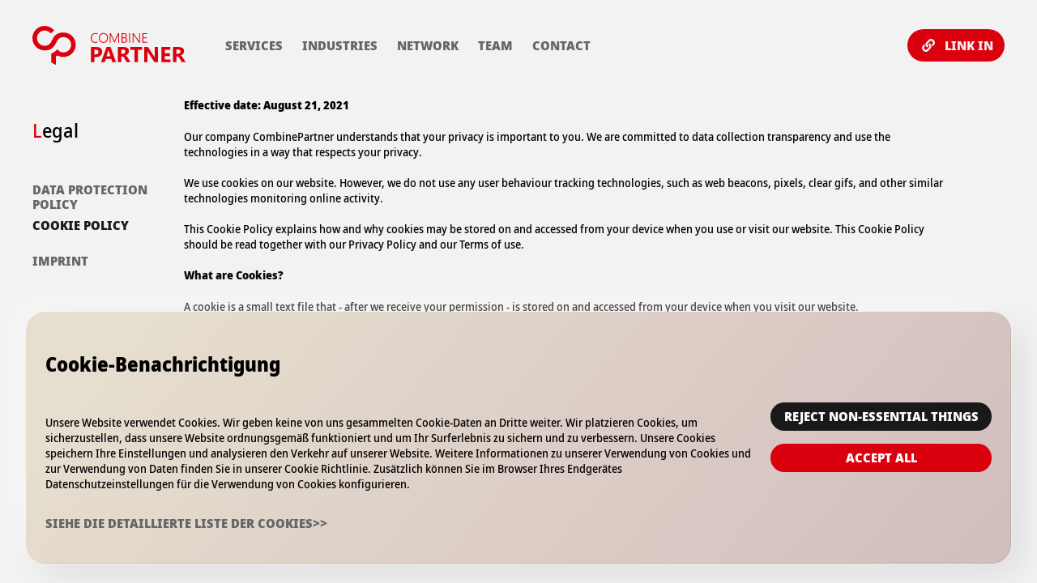

--- FILE ---
content_type: text/html; charset=UTF-8
request_url: https://combinepartner.com/en/legal/cookie-policy/
body_size: 6241
content:
<!DOCTYPE html>
<html lang="en">
    <head>
        <meta charset="utf-8">
        <meta name="viewport" content="width=device-width, initial-scale=1">
            
        <link rel="apple-touch-icon" sizes="180x180" href="/images/apple-touch-icon.png">
        <link rel="icon" type="image/png" sizes="32x32" href="/images/favicon-32x32.png">
        <link rel="icon" type="image/png" sizes="16x16" href="/images/favicon-16x16.png">
        <link rel="manifest" href="/images/site.webmanifest">
        <link rel="mask-icon" href="/images/safari-pinned-tab.svg" color="#db000e">
        <link rel="shortcut icon" href="/images/favicon.ico">
        <meta name="msapplication-TileColor" content="#ffffff">
        <meta name="msapplication-config" content="/images/browserconfig.xml">
        <meta name="theme-color" content="#ffffff">


        <link rel="stylesheet" href="https://unpkg.com/flickity@2/dist/flickity.min.css">
        <title>Cookie policy - Combine Partner</title>
<link rel="canonical" href="https://combinepartner.com/en/legal/cookie-policy/" />
<meta name="robots" content="index,follow">
<meta name="description" content="Our company CombinePartner understands that your privacy is important to you. We are committed to data collection transparency and use the technologies in a way that respects your privacy.">
<meta charset="utf-8">
        <link href="https://combinepartner.com/css/app.css" rel="stylesheet" type="text/css">

    </head>
    <body class="antialiased blurred">
    <!-- Google Tag Manager (noscript) -->
    <noscript><iframe src="https://www.googletagmanager.com/ns.html?id=GTM-TMQD3KR"
                      height="0" width="0" style="display:none;visibility:hidden"></iframe></noscript>
    <!-- End Google Tag Manager (noscript) -->

     <!-- <div class="cookies-grand-blur"></div> -->
<div class="blur cookies-opened" id="cookies-popup">
<!-- <div class="blur cookies-opened" id="cookies-popup">     -->
    <div class="с-popup-container">
        <div class="horizontal">
            <h2><p>Cookie-Benachrichtigung</p></h2>
            <div class="gen-info">
                <p>Unsere Website verwendet Cookies.&nbsp;Wir geben keine von uns gesammelten Cookie-Daten an Dritte weiter. Wir platzieren Cookies, um sicherzustellen, dass unsere Website ordnungsgem&auml;&szlig; funktioniert und um Ihr Surferlebnis zu sichern und zu verbessern. Unsere Cookies speichern Ihre Einstellungen und analysieren den Verkehr auf unserer Website. Weitere Informationen zu unserer Verwendung von Cookies und zur Verwendung von Daten finden Sie in unserer Cookie Richtlinie. Zus&auml;tzlich k&ouml;nnen Sie im Browser Ihres Endger&auml;tes Datenschutzeinstellungen f&uuml;r die Verwendung von Cookies konfigurieren.</p>
            </div>

            <div class="to-fold" id="to-fold">
                <p>Siehe die detaillierte Liste der Cookies>></p>
            </div>
            <div class="cookies-wrapper">
                <div class="scrollable-container">
                    <div class="cookies">
                            <div class="part">
                                <div class="c-title">
                                    <p><strong>Wesentliche cookies</strong></p>
                                </div>
                                <div class="c-explanation">
                                    <p>Diese Cookies sind f&uuml;r Ihre ordnungsgem&auml;&szlig;e Anzeige und Interaktion mit unserer Website erforderlich.</p>
                                </div>
                                <div class="cookies-table">
                                    <div class="info-titles-grid">
                                        <div><p>Name</p></div>
                                        <div><p>Anbieter</p></div>
                                        <div><p>Zweck</p></div>
                                        <div><p>Ablauf</p></div>
                                        <div><p>Typ</p></div>
                                    </div>
                                    <div class="info-grid">
                                                                                                                                    <p>CookieConsent</p>
                                                <p>CombinePartner GmbH</p>
                                                <p>Speichert den Cookie-Zustimmungsstatus des Benutzers für die aktuelle Domain</p>
                                                <p>Session</p>
                                                <p>HTTP</p>
                                                                                            <p>Sitzungscookie</p>
                                                <p>CombinePartner GmbH</p>
                                                <p>identifiziert den Benutzer durch seinen vorherigen Besuch innerhalb eines sehr kurzen Zeitraums, normalerweise innerhalb von 2 Stunden.</p>
                                                <p>Session</p>
                                                <p>HTTP</p>
                                                                                            <p>XSRF-TOKEN</p>
                                                <p>CombinePartner GmbH</p>
                                                <p>Schützt vor XSS-Hacking-Angriffen</p>
                                                <p>Session</p>
                                                <p>HTTP</p>
                                                                                            <p>CSRF-TOKEN</p>
                                                <p>CombinePartner GmbH</p>
                                                <p>Schützt vor CSRF-Hacking-Angriffen</p>
                                                <p>Session</p>
                                                <p>HTTP</p>
                                                                                                                        </div>
                                </div>

                            </div>
                            <div class="part">
                                <div class="c-title">
                                    <p><strong>Analytische cookies (nicht wesentliches)</strong></p>
                                </div>
                                <div class="c-explanation">
                                    <p>Diese Cookies helfen uns, den Verkehr auf unserer Website zu analysieren, um Ihre Benutzererfahrung zu verbessern.</p>
                                </div>

                                <div class="cookies-table">
                                    <div class="info-titles-grid">
                                        <div><p>Name</p></div>
                                        <div><p>Anbieter</p></div>
                                        <div><p>Zweck</p></div>
                                        <div><p>Ablauf</p></div>
                                        <div><p>Typ</p></div>
                                    </div>
                                    <div class="info-grid">
                                                                                                                                    <p>_dc_gtm_UA-#</p>
                                                <p>Google</p>
                                                <p>Used by Google Tag Manager to control the loading of a Google Analytics script tag.</p>
                                                <p>1 day</p>
                                                <p>HTTP</p>
                                                                                            <p>_ga</p>
                                                <p>Google Tag Manager</p>
                                                <p>Registers a unique ID that is used to generate statistical data on how the visitor uses the website.</p>
                                                <p>2 years</p>
                                                <p>HTTP</p>
                                                                                            <p>_gid</p>
                                                <p>Google</p>
                                                <p>Registers a unique ID that is used to generate statistical data on how the visitor uses the website.</p>
                                                <p>1 day</p>
                                                <p>HTTP</p>
                                                                                                                        </div>
                                </div>
                            </div>
                    </div>
                </div>



            </div>
        </div>
        <div class="btns-wrapper">
            <a id="reject-btn">REJECT NON-ESSENTIAL THINGS</a>
            <a id="accept-btn">ACCEPT ALL</a>
        </div>

    </div>
</div>

        
    <div class="header" id="desktop-header">
        <div class="left-wrapper">
            <a href="/en" class="logo">
                                    <img src="/images/header_logo.svg"/>
                            </a>
            <div class="nav-wrapper">

                                                            <a href="/en#services" data-nav="0"   class="nav-btn">Services</a>
                                            <a href="/en#industries" data-nav="1"   class="nav-btn">Industries</a>
                                            <a href="/en#network" data-nav="2"   class="nav-btn">Network</a>
                                            <a href="/en#team" data-nav="3"   class="nav-btn">Team</a>
                                            <a href="/en#contact" data-nav="4"   class="nav-btn">Contact</a>
                                                </div>
        </div>
        <div class="link-btn">
            <object data="/images/link.svg" type="image/svg+xml" class="link"></object>
            <a class="btn-name" href="https://www.linkedin.com/company/combinepartner-gmbh">Link in</a>
        </div>
    </div>
    <div class="mob-header">
        <div class="closed-header">
            <a href="https://combinepartner.com/en">
                                    <img src="/images/mob-logo.svg" alt="logo"/>
                            </a>

            <div class="btns-container">
                <svg id="mob-burger" width="32" height="32" viewBox="0 0 32 32" fill="none" xmlns="http://www.w3.org/2000/svg">
                    <path fill-rule="evenodd" clip-rule="evenodd" d="M5.33331 11.9998C5.33331 11.2635 5.93027 10.6665 6.66665 10.6665H25.3333C26.0697 10.6665 26.6666 11.2635 26.6666 11.9998C26.6666 12.7362 26.0697 13.3332 25.3333 13.3332H6.66665C5.93027 13.3332 5.33331 12.7362 5.33331 11.9998ZM5.33331 19.9998C5.33331 19.2635 5.93027 18.6665 6.66665 18.6665H25.3333C26.0697 18.6665 26.6666 19.2635 26.6666 19.9998C26.6666 20.7362 26.0697 21.3332 25.3333 21.3332H6.66665C5.93027 21.3332 5.33331 20.7362 5.33331 19.9998Z" fill="#666666"/>
                </svg>

                <svg id="mob-close" width="32" height="32" viewBox="0 0 32 32" fill="none" xmlns="http://www.w3.org/2000/svg">
                    <path fill-rule="evenodd" clip-rule="evenodd" d="M7.05727 7.05703C7.57797 6.53633 8.42219 6.53633 8.94289 7.05703L16.0001 14.1142L23.0573 7.05703C23.578 6.53633 24.4222 6.53633 24.9429 7.05703C25.4636 7.57773 25.4636 8.42195 24.9429 8.94265L17.8857 15.9998L24.9429 23.057C25.4636 23.5777 25.4636 24.4219 24.9429 24.9426C24.4222 25.4633 23.578 25.4633 23.0573 24.9426L16.0001 17.8855L8.94289 24.9426C8.42219 25.4633 7.57797 25.4633 7.05727 24.9426C6.53657 24.4219 6.53657 23.5777 7.05727 23.057L14.1145 15.9998L7.05727 8.94265C6.53657 8.42195 6.53657 7.57773 7.05727 7.05703Z" fill="#666666"/>
                </svg>
            </div>
        </div>

        <div class="mobile-drop">
            <div class="wrapper">
                    <div class="mob-languages">
                                                   
                            <a rel="alternate"  href="https://combinepartner.com/de/legal/cookie-policy"
                            class="option1 lang ">
                                DE
                            </a>
                                                   
                            <a rel="alternate"  href="https://combinepartner.com/en/legal/cookie-policy"
                            class="option1 lang active-lang">
                                EN
                            </a>
                                                                                   <a></a>
                           
                            <a rel="alternate"  href="https://cpartner.fr"
                            class="option1 lang ">
                                FR
                            </a>
                                            </div>
                <div class="link-btn">
                    <object data="/images/link.svg" type="image/svg+xml" class="link"></object>
                    <a class="btn-name" href="https://www.linkedin.com/company/combinepartner-gmbh">Link in</a>
                </div>
            </div>
            <div class="mob-nav">
                                                            <a href="/en#services" class="mob-nav-btn">Services</a>
                                            <a href="/en#industries" class="mob-nav-btn">Industries</a>
                                            <a href="/en#network" class="mob-nav-btn">Network</a>
                                            <a href="/en#team" class="mob-nav-btn">Team</a>
                                            <a href="/en#contact" class="mob-nav-btn">Contact</a>
                                                </div>
            <a class="mob-legal-btn" href="https://combinepartner.com/en/legal/imprint"><p>Legal</p></a>
            <div class="mob-socials">
                <a rel="nofollow" href="https://facebook.com">
                    <svg width="32" height="32" viewBox="0 0 32 32" fill="none" xmlns="http://www.w3.org/2000/svg">
                        <path d="M20.3247 8.00333L18.2498 8C15.9188 8 14.4124 9.54552 14.4124 11.9376V13.7531H12.3262C12.146 13.7531 12 13.8993 12 14.0795V16.71C12 16.8903 12.1461 17.0363 12.3262 17.0363H14.4124V23.6738C14.4124 23.854 14.5584 24 14.7387 24H17.4605C17.6408 24 17.7868 23.8539 17.7868 23.6738V17.0363H20.226C20.4062 17.0363 20.5522 16.8903 20.5522 16.71L20.5532 14.0795C20.5532 13.993 20.5188 13.9101 20.4577 13.8488C20.3966 13.7876 20.3133 13.7531 20.2268 13.7531H17.7868V12.2141C17.7868 11.4744 17.963 11.0989 18.9266 11.0989L20.3243 11.0984C20.5044 11.0984 20.6504 10.9522 20.6504 10.7721V8.32958C20.6504 8.14964 20.5046 8.00366 20.3247 8.00333Z" fill="#666666"/>
                    </svg>
                </a>
                <a href="https://www.linkedin.com/company/combinepartner-gmbh">
                    <svg width="32" height="32" viewBox="0 0 32 32" fill="none" xmlns="http://www.w3.org/2000/svg">
                        <path d="M19.6042 23.1998V16.9326C19.6042 16.6039 19.56 16.3286 19.4223 16.1446C19.2902 15.968 19.0582 15.8649 18.6742 15.8649C17.4311 15.8649 17.1202 16.8071 17.0801 16.9502V23.1998L13.9528 23.1998V12.997H17.0801V13.8047C17.2894 13.6688 17.5674 13.5111 17.9064 13.3719C18.4023 13.1683 19.0277 13.004 19.7574 13.004C20.3393 13.004 21.297 13.2116 21.9709 14.1331C22.4137 14.7386 22.732 15.6516 22.732 17.0152V23.1998L19.6042 23.1998Z" fill="#666666"/>
                        <path d="M10.8485 11.7633C10.4405 11.7633 10.0706 11.5972 9.80271 11.3278C9.53556 11.0593 9.37023 10.6885 9.37023 10.2781C9.37023 9.87003 9.53583 9.5005 9.80334 9.23298C10.0709 8.96538 10.4406 8.7998 10.8485 8.7998L10.8497 8.8004C11.2578 8.80432 11.6269 8.97134 11.8937 9.23812C12.1612 9.50565 12.3267 9.87347 12.3267 10.2781C12.3267 10.6886 12.1615 11.0594 11.8943 11.328C11.6265 11.5972 11.2566 11.7633 10.8485 11.7633Z" fill="#666666"/>
                        <path d="M9.28003 23.1998V12.997H12.4168V23.1998H9.28003Z" fill="#666666"/>
                    </svg>
                </a>
                <a href="https://facebook.com">
                    <svg width="32" height="32" viewBox="0 0 32 32" fill="none" xmlns="http://www.w3.org/2000/svg">
                        <path d="M24 11.039C23.405 11.3 22.771 11.473 22.11 11.557C22.79 11.151 23.309 10.513 23.553 9.744C22.919 10.122 22.219 10.389 21.473 10.538C20.871 9.897 20.013 9.5 19.077 9.5C17.261 9.5 15.799 10.974 15.799 12.781C15.799 13.041 15.821 13.291 15.875 13.529C13.148 13.396 10.735 12.089 9.114 10.098C8.831 10.589 8.665 11.151 8.665 11.756C8.665 12.892 9.25 13.899 10.122 14.482C9.595 14.472 9.078 14.319 8.64 14.078C8.64 14.088 8.64 14.101 8.64 14.114C8.64 15.708 9.777 17.032 11.268 17.337C11.001 17.41 10.71 17.445 10.408 17.445C10.198 17.445 9.986 17.433 9.787 17.389C10.212 18.688 11.418 19.643 12.852 19.674C11.736 20.547 10.319 21.073 8.785 21.073C8.516 21.073 8.258 21.061 8 21.028C9.453 21.965 11.175 22.5 13.032 22.5C19.068 22.5 22.368 17.5 22.368 13.166C22.368 13.021 22.363 12.881 22.356 12.742C23.007 12.28 23.554 11.703 24 11.039Z" fill="#666666"/>
                    </svg>
                </a>
            </div>
        </div>
    </div>

    
    <div id="fullpage">
            <div class="legal-pages">
        <div class="mob-legal-menu">
            <h2><p>Legal</p></h2>
            <div class="scrollable">
                <div class="scroll-btns">
                                            <a class="legal-btn " href="https://combinepartner.com/en/legal/data-protection" data-btn="0" onclick="activeLegalPage(0)">data protection policy</a>
                                            <a class="legal-btn legal-btn-active" href="https://combinepartner.com/en/legal/cookie-policy" data-btn="0" onclick="activeLegalPage(0)">cookie policy</a>
                                            <a class="legal-btn " href="https://combinepartner.com/en/legal/imprint" data-btn="0" onclick="activeLegalPage(0)">Imprint</a>
                                    </div>
            </div>
        </div>
        <div class="legal-menu">
            <h2><p>Legal</p></h2>
                            <a class="legal-btn " href="https://combinepartner.com/en/legal/data-protection" data-btn="0" onclick="activeLegalPage(0)">data protection policy</a>
                            <a class="legal-btn legal-btn-active" href="https://combinepartner.com/en/legal/cookie-policy" data-btn="0" onclick="activeLegalPage(0)">cookie policy</a>
                            <a class="legal-btn " href="https://combinepartner.com/en/legal/imprint" data-btn="0" onclick="activeLegalPage(0)">Imprint</a>
                    </div>
        <div class="legal-content">
            <div class="content-item" data-legal="0">
              <h5 dir="ltr" ><span >Effective date: August 21, 2021</span></h5>
<p dir="ltr" >&nbsp;</p>
<p dir="ltr" ><span >Our company CombinePartner understands that your privacy is important to you. We are committed to data collection transparency and use the technologies in a way that respects your privacy.</span></p>
<p dir="ltr" >&nbsp;</p>
<p dir="ltr" ><span >We use cookies on our website. However, we do not use any user behaviour tracking technologies, such as web beacons, pixels, clear gifs, and other similar technologies monitoring online activity.</span></p>
<p dir="ltr" >&nbsp;</p>
<p dir="ltr" ><span >This Cookie Policy explains how and why cookies may be stored on and accessed from your device when you use or visit our website. This Cookie Policy should be read together with our Privacy Policy and our Terms of use.</span></p>
<p dir="ltr" >&nbsp;</p>
<h5 dir="ltr" ><span >What are Cookies?</span></h5>
<p dir="ltr" >&nbsp;</p>
<p dir="ltr" ><span >A cookie is a small text file that - after we receive your permission - is stored on and accessed from your device when you visit our website.&nbsp;</span></p>
<p dir="ltr" >&nbsp;</p>
<p dir="ltr" ><span >Cookies allow our website to receive anonymous information about your visit to our website. We do not identify you, nor track your online behaviour.&nbsp;</span></p>
<p dir="ltr" >&nbsp;</p>
<p dir="ltr" ><span >The primary purposes of our usage of cookies are security and statistics. We use Cookies to protect our website from hacking attacks, and for statistical purposes related to administering our website.</span></p>
<p dir="ltr" >&nbsp;</p>
<p dir="ltr" ><span >The data collected by us through Cookies will not be kept for longer than is necessary to fulfill the purposes mentioned above. Most of our Cookies are automatically deleted from your machine when your web browser closes.</span></p>
<p dir="ltr" >&nbsp;</p>
<h5 dir="ltr" ><span >Types of Cookies</span></h5>
<p dir="ltr" >&nbsp;</p>
<p dir="ltr" ><span >We use the following types of cookies:</span></p>
<p dir="ltr" >&nbsp;</p>
<h5 dir="ltr" ><span >Essential Cookies</span></h5>
<p dir="ltr" >&nbsp;</p>
<p dir="ltr" ><span >These strictly necessary technical Cookies are necessary for your access to our website, its proper viewing, and interaction with our website.</span></p>
<p dir="ltr" >&nbsp;</p>
<h5 dir="ltr" ><span >Non-essential Cookies</span></h5>
<p dir="ltr" >&nbsp;</p>
<p dir="ltr" ><span >These statistical Cookies are used by us to analyze how our website is used, what pages are most frequently visited, and from what locations our visitors come from, etc.</span></p>
<p dir="ltr" >&nbsp;</p>
<p dir="ltr" ><span >The Cookies we use for the purpose of continuous optimization of our website are based on Art. 6 para. 1 sentence 1 lit. f DSGVO, &sect; 15 para. 3 TMG. We ensure a needs-based approach to statistically record the use of our website and for the purpose of evaluating and optimizing our Internet presence. These interests are to be understood as entitled in the sense of the above-mentioned regulation.</span></p>
<p dir="ltr" >&nbsp;</p>
<h5 dir="ltr" ><span >Third Party Cookies</span></h5>
<p dir="ltr" >&nbsp;</p>
<p dir="ltr" ><span >We use third party Cookies for statistical purposes only. The third party service providers that generate these Cookies have their own privacy policies. We do not use third party advertising or marketing Cookies.</span></p>
<p dir="ltr" >&nbsp;</p>
<h5 dir="ltr" ><span >LinkedIn</span></h5>
<p dir="ltr" ><span >&nbsp;</span></p>
<p dir="ltr" ><span >Our website integrates links to the LinkedIn social network. The Provider is LinkedIn Corporation, 2029 Stierlin Court, Mountain View, CA 94043, United States. Clicking the LinkedIn button connects to LinkedIn&rsquo;s servers. The content is transmitted by LinkedIn directly to your browser. This redirects the information that you have visited our website to LinkedIn. If you are logged in with your LinkedIn account, by clicking on the LinkedIn button, the visit to our website can be assigned directly to your profile.&nbsp;</span></p>
<p dir="ltr" >&nbsp;</p>
<p dir="ltr" ><span >We point out that we, as the provider of the website, have no knowledge of the content of the transmitted data and their use by LinkedIn. For more information about LinkedIn&rsquo;s privacy policy, please visit https://www.linkedin.com/legal/privacy-policy</span></p>
<p dir="ltr" >&nbsp;</p>
<h5 dir="ltr" ><span >Used Cookies</span></h5>
<p dir="ltr" >&nbsp;</p>
<p dir="ltr" ><span >A detailed list of Cookies used on our website can be found in the Cookie Notice which is displayed to you upon visiting our website.</span></p>
<p dir="ltr" >&nbsp;</p>
<h5 dir="ltr" ><span >Rejection of Cookies</span></h5>
<p dir="ltr" >&nbsp;</p>
<p dir="ltr" ><span >You may refuse to accept browser Cookies by selecting the appropriate settings in your browser. Please know that choosing to reject our Essential cookies will result in inaccessibility of our website or its parts. Also, if you want to remove Cookies, you can manually delete the Cookies at any time.&nbsp;</span></p>
<p dir="ltr" >&nbsp;</p>
<h5 dir="ltr" ><span >Queries</span></h5>
<p dir="ltr" >&nbsp;</p>
<p dir="ltr" ><span >If you have questions about our Cookie Policy, please contact us at:</span></p>
<p dir="ltr" >&nbsp;</p>
<p dir="ltr" ><span >CombinePartner GmbH</span></p>
<p dir="ltr" ><span >Robert Buchberger</span></p>
<p dir="ltr" ><span >Am Turmhof 1, 53175 Bonn</span></p>
<p>&nbsp;</p>
<p dir="ltr" ><span ><span >E-mail: </span><a href="/cdn-cgi/l/email-protection#3e5a5f4a5b504d5d564b4a447e5d51535c57505b4e5f4c4a505b4c105d5153"><span ><span class="__cf_email__" data-cfemail="71151005141f02121904050b31121e1c13181f14011003051f14035f121e1c">[email&#160;protected]</span></span></a></span></p>
            </div>
        </div>
    </div>
    </div>
    <div class="footer" id="desktop-footer">

        <div class="legal-wrapper">
                        </div>

                

            <div class="lang-toggle social-btn">
                                                        <a rel="alternate"  href="https://combinepartner.com/de/legal/cookie-policy"
                       class="option1 lang ">
                        DE
                    </a>
                                                        <a rel="alternate"  href="https://combinepartner.com/en/legal/cookie-policy"
                       class="option1 lang active-lang">
                        EN
                    </a>
                                                            <a></a>
                                        <a rel="alternate"  href="https://cpartner.fr"
                       class="option1 lang ">
                        FR
                    </a>
                            </div>
    </div>
    <script data-cfasync="false" src="/cdn-cgi/scripts/5c5dd728/cloudflare-static/email-decode.min.js"></script><script defer src="https://static.cloudflareinsights.com/beacon.min.js/vcd15cbe7772f49c399c6a5babf22c1241717689176015" integrity="sha512-ZpsOmlRQV6y907TI0dKBHq9Md29nnaEIPlkf84rnaERnq6zvWvPUqr2ft8M1aS28oN72PdrCzSjY4U6VaAw1EQ==" data-cf-beacon='{"version":"2024.11.0","token":"d6058e1a7b464eb396325b265eaf70ac","r":1,"server_timing":{"name":{"cfCacheStatus":true,"cfEdge":true,"cfExtPri":true,"cfL4":true,"cfOrigin":true,"cfSpeedBrain":true},"location_startswith":null}}' crossorigin="anonymous"></script>
</body>
    <script src="https://code.jquery.com/jquery-3.6.0.min.js"></script>
    <script src="https://unpkg.com/flickity@2/dist/flickity.pkgd.min.js"></script>
    <script src="https://cdnjs.cloudflare.com/ajax/libs/fullPage.js/2.9.6/jquery.fullpage.js" integrity="sha512-g21Xn60jpWOHiCGSFbBMvwlxHa5GAKxequoBo/7Gjn2Pbe87WytUkZLPBtyCMwOIbZ+4To1/5PrPZNvfatWXqA==" crossorigin="anonymous" referrerpolicy="no-referrer"></script>
    <script src="/js/app.js" rel="script"></script>
</html>


--- FILE ---
content_type: text/css
request_url: https://combinepartner.com/css/app.css
body_size: 6013
content:
@charset "UTF-8";@keyframes spin{0%{transform:rotate(0deg)}to{transform:rotate(1turn)}}.screen1{height:100vh;overflow:hidden}.screen1 .corner1{height:528rem;position:absolute;right:0;top:0;width:558rem}.screen1 .corner2{bottom:0;height:auto;left:0;position:absolute;width:428rem}.screen1 .central-wrapper1{height:120vh;margin:0 auto;position:relative;width:1109rem}.screen1 .central-wrapper1 .mob-text-home{display:none}.screen1 .central-wrapper1 .central-background1{height:1088rem;left:-4rem;position:absolute;top:-17rem;width:1109rem}.screen1 .central-wrapper1 .title1{height:282rem;left:-17.5rem;position:absolute;top:178rem;width:451.5rem}.screen1 .central-wrapper1 .mobile-circle-wrapper{display:none}.screen1 .central-wrapper1 .red-circle1{align-items:center;background:#db000e;border-radius:50%;display:flex;flex-direction:column;height:300rem;justify-content:center;left:619rem;list-style-type:none;margin:0;padding:0;position:absolute;top:325rem;width:300rem}.screen1 .central-wrapper1 .red-circle1 .changing-text{color:#f2f2f2;font-size:22rem;font-weight:400;line-height:30rem;text-align:center;width:240rem}.screen1 .central-wrapper1 .mind-btn-container,.screen1 .central-wrapper1 .net-btn-container,.screen1 .central-wrapper1 .people-btn-container{cursor:pointer;height:48rem;position:absolute;width:48rem}.screen1 .central-wrapper1 .mind-btn-container svg,.screen1 .central-wrapper1 .net-btn-container svg,.screen1 .central-wrapper1 .people-btn-container svg{height:48rem;width:48rem}.screen1 .central-wrapper1 .mind-btn-container svg rect,.screen1 .central-wrapper1 .net-btn-container svg rect,.screen1 .central-wrapper1 .people-btn-container svg rect{fill:#191919}.screen1 .central-wrapper1 .mind-btn-container svg .spinner,.screen1 .central-wrapper1 .net-btn-container svg .spinner,.screen1 .central-wrapper1 .people-btn-container svg .spinner{animation:spin 3s linear infinite;opacity:0;transform-origin:center}.screen1 .central-wrapper1 .net-btn-container{left:962rem;top:386rem}.screen1 .central-wrapper1 .mind-btn-container{left:975rem;top:450rem}.screen1 .central-wrapper1 .people-btn-container{left:963rem;top:514rem}.screen1 .central-wrapper1 .btn-active svg rect{fill:#db000e}.screen1 .central-wrapper1 .btn-active svg .spinner{opacity:1}.screen1 .central-wrapper1 .btn-down{height:80rem;left:521rem;position:absolute;top:685rem;width:37rem}@media only screen and (max-width:1024px){.screen1{height:100vh;padding-top:64px}.screen1 .corner1{height:203px;width:214px}.screen1 .corner2{display:none}.screen1 .outer-wrapper .central-wrapper1{align-items:center;display:flex;flex-direction:column;height:100vh;margin-top:40px;position:relative;width:320px}.screen1 .outer-wrapper .central-wrapper1 .mob-text-home{display:block;margin-top:40px;text-align:center;width:80%}.screen1 .outer-wrapper .central-wrapper1 .central-background1,.screen1 .outer-wrapper .central-wrapper1 .desktop,.screen1 .outer-wrapper .central-wrapper1 .title1{display:none}.screen1 .outer-wrapper .central-wrapper1 .mobile-circle-wrapper{display:block;height:280px;margin:auto 0;position:relative;width:350px}.screen1 .outer-wrapper .central-wrapper1 .mobile-circle-wrapper .red-circle1{height:245px;margin:0 auto;position:static;width:245px}.screen1 .outer-wrapper .central-wrapper1 .mobile-circle-wrapper .red-circle1 .changing-text{font-size:18px;font-weight:400;line-height:27px;padding-top:14px;width:214px}.screen1 .outer-wrapper .central-wrapper1 .mobile-circle-wrapper .net-btn-container{left:68px;top:-38px}.screen1 .outer-wrapper .central-wrapper1 .mobile-circle-wrapper .mind-btn-container{left:149px;top:-60px}.screen1 .outer-wrapper .central-wrapper1 .mobile-circle-wrapper .people-btn-container{left:231px;top:-38px}}@media only screen and (max-width:350px){.screen1 .outer-wrapper{margin-top:40px}.screen1 .outer-wrapper .central-wrapper1 .mobile-circle-wrapper{margin-top:90px}}.screen2{overflow:hidden}.screen2 .corner3{height:892rem;left:0;position:absolute;top:-2rem;width:428rem}.screen2 .outer-wrapper .central-wrapper2 .desktop-invisible,.screen2 .outer-wrapper .central-wrapper2 .mobile-corner{display:none}.screen2 .outer-wrapper .central-wrapper2 .zigzag{height:1639rem;left:107rem;position:absolute;top:-435rem;width:928rem}.screen2 .outer-wrapper .central-wrapper2 .title2{height:218rem;left:642rem;position:absolute;top:52rem;width:484rem}.screen2 .outer-wrapper .central-wrapper2 .circle-holder{align-items:center;display:flex;flex-direction:column;height:592rem;justify-content:center;left:-187rem;position:absolute;top:78rem;width:592rem}.screen2 .outer-wrapper .central-wrapper2 .circle-holder .gradient-circle{height:592rem;width:592rem}.screen2 .outer-wrapper .central-wrapper2 .circle-holder .slider-wrapper{height:300rem;position:absolute;width:400rem}.screen2 .outer-wrapper .central-wrapper2 .circle-holder .slider-wrapper .flickity-viewport{height:300rem}.screen2 .outer-wrapper .central-wrapper2 .circle-holder .slider-wrapper .flickity-viewport .flickity-slider .carousel-cell{width:100%}.screen2 .outer-wrapper .central-wrapper2 .circle-holder .slider-wrapper .flickity-viewport .flickity-slider .carousel-cell .competencies-slide{align-items:center;display:flex;flex-direction:column;height:300rem;width:400rem}.screen2 .outer-wrapper .central-wrapper2 .circle-holder .slider-wrapper .flickity-viewport .flickity-slider .carousel-cell .competencies-slide .slide-message,.screen2 .outer-wrapper .central-wrapper2 .circle-holder .slider-wrapper .flickity-viewport .flickity-slider .carousel-cell .competencies-slide .slide-title{font-weight:400;text-align:center}.screen2 .outer-wrapper .central-wrapper2 .circle-holder .slider-wrapper .flickity-viewport .flickity-slider .carousel-cell .competencies-slide .slide-title{color:#191919;font-size:24rem;line-height:33rem}.screen2 .outer-wrapper .central-wrapper2 .circle-holder .slider-wrapper .flickity-viewport .flickity-slider .carousel-cell .competencies-slide .slide-message{color:#666;font-size:22rem;line-height:30rem;margin-top:8px}@media only screen and (max-width:1024px){.screen2{height:-moz-fit-content;height:fit-content;overflow:visible}.screen2 .corner3{display:none}.screen2 .outer-wrapper{margin-top:140px;overflow:visible}.screen2 .outer-wrapper .central-wrapper2{align-items:center;display:flex;flex-direction:column;position:relative;width:100%}.screen2 .outer-wrapper .central-wrapper2 .title2,.screen2 .outer-wrapper .central-wrapper2 .zigzag{display:none}.screen2 .outer-wrapper .central-wrapper2 h2:first-letter{color:#db000e}.screen2 .outer-wrapper .central-wrapper2 .mobile-corner{display:block;height:auto;left:-18px;position:absolute;top:-300px;width:185px}.screen2 .outer-wrapper .central-wrapper2 .circle-holder{background:linear-gradient(.36turn,#e6decf 10.45%,#d1bcbc 103.54%);border-radius:50%;box-shadow:1px 1px 4px hsla(0,0%,100%,.16),-16px -16px 40px hsla(0,0%,100%,.4),16px 16px 40px rgba(0,0,0,.08),inset -1px -1px 1px rgba(0,0,0,.08);height:350px;margin:24px auto 0;overflow:hidden;position:static;width:350px}.screen2 .outer-wrapper .central-wrapper2 .circle-holder img{display:none}.screen2 .outer-wrapper .central-wrapper2 .circle-holder .gradient-circle{height:350px;width:350px}.screen2 .outer-wrapper .central-wrapper2 .circle-holder .slider-wrapper{border-radius:50%;height:320px;margin:0 auto;overflow:hidden;width:320px}.screen2 .outer-wrapper .central-wrapper2 .circle-holder .slider-wrapper .flickity-viewport{width:320px}.screen2 .outer-wrapper .central-wrapper2 .circle-holder .slider-wrapper .flickity-viewport .flickity-slider .carousel-cell{border-radius:50%;width:320px}.screen2 .outer-wrapper .central-wrapper2 .circle-holder .slider-wrapper .flickity-viewport .flickity-slider .carousel-cell .competencies-slide{margin-left:16px;margin-top:16px;width:300px}.screen2 .outer-wrapper .central-wrapper2 .circle-holder .slider-wrapper .flickity-viewport .flickity-slider .carousel-cell .competencies-slide .slide-title{color:#191919;font-size:18px;line-height:22px}.screen2 .outer-wrapper .central-wrapper2 .circle-holder .slider-wrapper .flickity-viewport .flickity-slider .carousel-cell .competencies-slide .slide-message{color:#666;font-size:16px;line-height:22px;margin-top:8px}.screen2 .outer-wrapper .central-wrapper2 .circle-holder .slider-wrapper .flickity-page-dots{bottom:15px}}@media only screen and (max-width:350px){.screen2 .outer-wrapper .central-wrapper2 h2{margin-bottom:24px;margin-top:40px}.screen2 .outer-wrapper .central-wrapper2 .corner3,.screen2 .outer-wrapper .central-wrapper2 .title2,.screen2 .outer-wrapper .central-wrapper2 .zigzag{display:none}.screen2 .outer-wrapper .central-wrapper2 .circle-holder{height:calc(100vw - 32px);margin:0 auto;position:static;width:calc(100vw - 32px)}}.screen3{height:100vh;overflow:hidden}.screen3 .central-wrapper3{height:100%}.screen3 .central-wrapper3 .zigzag3{height:1622rem;left:-100rem;position:absolute;top:-450rem;width:747rem}.screen3 .central-wrapper3 .face-holder{height:1029rem;left:575rem;margin:0;position:absolute;top:-110rem;width:1078rem}.screen3 .central-wrapper3 .face-holder .face_shaped_item3{height:1029rem;width:1078rem}.screen3 .central-wrapper3 .face-holder .slider-wrapper3{align-items:flex-start;display:flex;flex-direction:row;height:440rem;left:276rem;position:absolute;top:335rem;width:592rem}.screen3 .central-wrapper3 .face-holder .slider-wrapper3 ul{padding:0 20rem}.screen3 .central-wrapper3 .face-holder .slider-wrapper3 .flickity-viewport{height:100%;width:592rem}.screen3 .central-wrapper3 .face-holder .slider-wrapper3 .flickity-viewport .flickity-slider{width:592rem}.screen3 .central-wrapper3 .face-holder .slider-wrapper3 .flickity-viewport .flickity-slider .carousel-cell{width:100%}.screen3 .central-wrapper3 .face-holder .slider-wrapper3 .flickity-viewport .flickity-slider .carousel-cell .slide-wrapper{display:flex;flex-direction:row}.screen3 .central-wrapper3 .face-holder .slider-wrapper3 .flickity-viewport .flickity-slider .carousel-cell .slide-wrapper .slide-icon3{height:96px;width:96px}.screen3 .central-wrapper3 .face-holder .slider-wrapper3 .flickity-viewport .flickity-slider .carousel-cell .slide-wrapper .slide-text-wrapper3{margin-left:16px;width:464px}.screen3 .central-wrapper3 .face-holder .slider-wrapper3 .flickity-viewport .flickity-slider .carousel-cell .slide-wrapper .slide-text-wrapper3 .slide-title3{color:#191919;font-size:24rem;font-weight:400;line-height:33rem;margin-top:8px}.screen3 .central-wrapper3 .face-holder .slider-wrapper3 .flickity-viewport .flickity-slider .carousel-cell .slide-wrapper .slide-text-wrapper3 .slide-message3{color:#666;font-size:18rem;font-weight:400;line-height:25rem}.screen3 .central-wrapper3 .face-holder .slider-wrapper3 .flickity-viewport .flickity-slider .carousel-cell .slide-wrapper .slide-text-wrapper3 .slide-subtitle3{color:#191919;font-size:20rem;font-weight:400;line-height:27rem;margin-bottom:8px;margin-top:8px}.screen3 .central-wrapper3 .face-holder .slider-wrapper3 .flickity-viewport .flickity-slider .carousel-cell .slide-wrapper .slide-text-wrapper3 .slide-minified-message3{color:#666;font-size:18rem;font-weight:400;line-height:19rem;margin:0;padding-left:0}.screen3 .central-wrapper3 .face-holder .slider-wrapper3 .flickity-page-dots{bottom:0;left:0;transform:translateY(100%)}.screen3 .central-wrapper3 .title3{height:144rem;left:104rem;position:absolute;top:219rem;width:452rem;z-index:2}@media only screen and (max-width:1024px){.screen3{height:120vh}.screen3 .outer-wrapper{height:104vh}.screen3 .outer-wrapper .central-wrapper3{align-items:center;display:flex;flex-direction:column;height:auto;position:relative}.screen3 .outer-wrapper .central-wrapper3 .title3,.screen3 .outer-wrapper .central-wrapper3 .zigzag3{display:none}.screen3 .outer-wrapper .central-wrapper3 .face-holder{align-items:center;background:linear-gradient(.36turn,#e6decf 10.45%,#d1bcbc 103.54%);border-radius:16px;box-shadow:1px 1px 4px hsla(0,0%,100%,.16),-16px -16px 40px hsla(0,0%,100%,.4),16px 16px 40px rgba(0,0,0,.08),inset -1px -1px 1px rgba(0,0,0,.08);display:flex;flex-direction:column;height:450px;margin-top:24px;padding:16px;position:static;width:calc(100vw - 16px)}.screen3 .outer-wrapper .central-wrapper3 .face-holder .face_shaped_item3{display:none}.screen3 .outer-wrapper .central-wrapper3 .face-holder .slider-wrapper3{border-radius:0;height:100%;margin:0 auto 24px;position:static;width:100%}.screen3 .outer-wrapper .central-wrapper3 .face-holder .slider-wrapper3 .flickity-viewport{border-bottom-left-radius:0;height:100%;width:100%}.screen3 .outer-wrapper .central-wrapper3 .face-holder .slider-wrapper3 .flickity-viewport .flickity-slider,.screen3 .outer-wrapper .central-wrapper3 .face-holder .slider-wrapper3 .flickity-viewport .flickity-slider .carousel-cell{height:100%;width:100%}.screen3 .outer-wrapper .central-wrapper3 .face-holder .slider-wrapper3 .flickity-viewport .flickity-slider .carousel-cell .slide-wrapper{display:flex;flex-direction:column;width:95%}.screen3 .outer-wrapper .central-wrapper3 .face-holder .slider-wrapper3 .flickity-viewport .flickity-slider .carousel-cell .slide-wrapper .slide-icon3{height:80px;margin-bottom:8px;width:80px}.screen3 .outer-wrapper .central-wrapper3 .face-holder .slider-wrapper3 .flickity-viewport .flickity-slider .carousel-cell .slide-wrapper .slide-text-wrapper3{width:100%}.screen3 .outer-wrapper .central-wrapper3 .face-holder .slider-wrapper3 .flickity-viewport .flickity-slider .carousel-cell .slide-wrapper .slide-text-wrapper3 .slide-title3{font-size:22px;font-weight:400;line-height:30px;margin-bottom:8px}.screen3 .outer-wrapper .central-wrapper3 .face-holder .slider-wrapper3 .flickity-viewport .flickity-slider .carousel-cell .slide-wrapper .slide-text-wrapper3 .slide-message3{color:#666;font-size:16px;line-height:22px;margin-bottom:8px}.screen3 .outer-wrapper .central-wrapper3 .face-holder .slider-wrapper3 .flickity-viewport .flickity-slider .carousel-cell .slide-wrapper .slide-text-wrapper3 .slide-subtitle3{color:#191919;font-size:18px;line-height:24px;margin-bottom:8px}.screen3 .outer-wrapper .central-wrapper3 .face-holder .slider-wrapper3 .flickity-viewport .flickity-slider .carousel-cell .slide-wrapper .slide-text-wrapper3 .slide-minified-message3{color:#666;font-size:12px;line-height:16px;margin:0;padding-left:16px}.screen3 .outer-wrapper .central-wrapper3 .face-holder .flickity-page-dots{bottom:414px;left:130px;transform:none}}@media only screen and (max-width:1720px){.screen3 .central-wrapper3 .face-holder .slider-wrapper3{left:13vw}}@media only screen and (max-width:350px){.screen3{height:120vh}.screen3 .outer-wrapper{margin-top:69px}.screen3 .outer-wrapper .central-wrapper3 .face-holder .slider-wrapper3,.screen3 .outer-wrapper .central-wrapper3 .face-holder .slider-wrapper3 .flickity-viewport,.screen3 .outer-wrapper .central-wrapper3 .face-holder .slider-wrapper3 .flickity-viewport .flickity-slider{width:280px}.screen3 .outer-wrapper .central-wrapper3 .face-holder .slider-wrapper3 .flickity-viewport .flickity-slider .carousel-cell{width:100%}.screen3 .outer-wrapper .central-wrapper3 .face-holder .slider-wrapper3 .flickity-viewport .flickity-slider .carousel-cell .slide-wrapper{margin-left:-16px;width:280px}.screen3 .outer-wrapper .central-wrapper3 .face-holder .flickity-page-dots{left:104px;top:180px}}.screen4{height:100vh;overflow:hidden}.screen4 .mob-central-wrapper4{display:none}.screen4 .central-wrapper4{height:100%}.screen4 .central-wrapper4 .zigzag4{height:1640rem;left:296rem;position:absolute;top:-350rem;width:498rem}.screen4 .central-wrapper4 .title4{left:-45rem;position:absolute;top:145rem;width:564rem;z-index:2}.screen4 .central-wrapper4 .left-rect-wrapper{background:linear-gradient(.36turn,#e6decf 10.45%,#d1bcbc 103.54%);border-radius:32px;box-shadow:1px 1px 4px hsla(0,0%,100%,.16),-16px -16px 40px hsla(0,0%,100%,.4),16px 16px 40px rgba(0,0,0,.08),inset -1px -1px 1px rgba(0,0,0,.08);height:-moz-fit-content;height:fit-content;left:-51rem;min-height:132px;padding:24px;position:absolute;top:407rem;width:409rem}.screen4 .central-wrapper4 .left-rect-wrapper .stub{color:#666;font-size:24rem;font-weight:400;line-height:33rem;text-align:center}.screen4 .central-wrapper4 .left-rect-wrapper .clicked-logo-wrapper{display:none}.screen4 .central-wrapper4 .left-rect-wrapper .clicked-logo-wrapper a{display:flex}.screen4 .central-wrapper4 .left-rect-wrapper .clicked-logo-wrapper img{border-radius:8px;max-height:40px;min-height:40px;-o-object-fit:cover;object-fit:cover}.screen4 .central-wrapper4 .left-rect-wrapper .clicked-logo-wrapper .partner-info{margin-top:16px}.screen4 .central-wrapper4 .right-rect-wrapper{background:linear-gradient(.36turn,#e6decf 10.45%,#d1bcbc 103.54%);border-radius:32px;box-shadow:1px 1px 4px hsla(0,0%,100%,.16),-16px -16px 40px hsla(0,0%,100%,.4),16px 16px 40px rgba(0,0,0,.08),inset -1px -1px 1px rgba(0,0,0,.08);left:738rem;padding:0 24px;position:absolute;top:250rem;width:460rem}.screen4 .central-wrapper4 .right-rect-wrapper .partners-logos{display:flex;flex-direction:column}.screen4 .central-wrapper4 .right-rect-wrapper .partners-logos .partners1{display:flex;flex-direction:column;font-size:24rem;font-weight:400;line-height:33rem;margin-bottom:24px}.screen4 .central-wrapper4 .right-rect-wrapper .partners-logos .partners1 .logos1,.screen4 .central-wrapper4 .right-rect-wrapper .partners-logos .partners1 .logos2,.screen4 .central-wrapper4 .right-rect-wrapper .partners-logos .partners1 .logos3{display:flex;flex-direction:row;flex-wrap:wrap;margin:-4px}.screen4 .central-wrapper4 .right-rect-wrapper .partners-logos .partners1 .logos1 .logo,.screen4 .central-wrapper4 .right-rect-wrapper .partners-logos .partners1 .logos2 .logo,.screen4 .central-wrapper4 .right-rect-wrapper .partners-logos .partners1 .logos3 .logo{border-radius:8px;cursor:pointer;margin:4px;max-height:40px;min-height:40px;-o-object-fit:cover;object-fit:cover}.screen4 .central-wrapper4 .right-rect-wrapper .partners-logos .partners1 .logos1 .logo.active,.screen4 .central-wrapper4 .right-rect-wrapper .partners-logos .partners1 .logos2 .logo.active,.screen4 .central-wrapper4 .right-rect-wrapper .partners-logos .partners1 .logos3 .logo.active{border-color:#db000e;box-sizing:content-box}.screen4 .central-wrapper4 .right-rect-wrapper .partners-logos .partners1 .title{margin-bottom:8px}.screen4 .central-wrapper4 .right-rect-wrapper .partners-logos .partners1:first-child{margin-top:24px}@media only screen and (max-width:1024px){.screen4 .outer-wrapper .central-wrapper4{display:none}.screen4 .outer-wrapper .mob-central-wrapper4{align-items:center;display:flex;flex-direction:column;padding:16px}.screen4 .outer-wrapper .mob-central-wrapper4 .interactive-block{background:linear-gradient(.36turn,#e6decf 10.45%,#d1bcbc 103.54%);border-radius:16px;box-shadow:1px 1px 4px hsla(0,0%,100%,.16),-16px -16px 40px hsla(0,0%,100%,.4),16px 16px 40px rgba(0,0,0,.08),inset -1px -1px 1px rgba(0,0,0,.08);display:flex;flex-direction:column;margin-top:24px;overflow:hidden;padding:16px;width:calc(100vw - 32px)}.screen4 .outer-wrapper .mob-central-wrapper4 .interactive-block h2{margin:0}.screen4 .outer-wrapper .mob-central-wrapper4 .interactive-block .logos-wrapper,.screen4 .outer-wrapper .mob-central-wrapper4 .interactive-block .partner-info{width:100%}.screen4 .outer-wrapper .mob-central-wrapper4 .interactive-block .logos-wrapper::-webkit-scrollbar{display:none}.screen4 .outer-wrapper .mob-central-wrapper4 .interactive-block .logos-wrapper{-ms-overflow-style:none;display:flex;flex-direction:row;height:44px;margin:14px -2px;overflow:scroll;scrollbar-width:none}.screen4 .outer-wrapper .mob-central-wrapper4 .interactive-block .logos-wrapper .logo-wrapper{background-color:#fff;border-radius:8px;height:40px;margin:2px 4px;outline:2px solid transparent;width:-moz-fit-content;width:fit-content}.screen4 .outer-wrapper .mob-central-wrapper4 .interactive-block .logos-wrapper .logo-wrapper img{border-radius:8px;max-height:40px;min-height:40px;-o-object-fit:cover;object-fit:cover}.screen4 .outer-wrapper .mob-central-wrapper4 .interactive-block .logos-wrapper .logo-wrapper:hover{outline:2px solid #db000e}.screen4 .outer-wrapper .mob-central-wrapper4 .interactive-block .partner-info{display:block;position:relative}.screen4 .outer-wrapper .mob-central-wrapper4 .interactive-block .partner-info .about{display:none;height:-moz-fit-content;height:fit-content}.screen4 .outer-wrapper .mob-central-wrapper4 .interactive-block .partner-info .stub{opacity:1}.screen4 .outer-wrapper .mob-central-wrapper4 .interactive-block .partner-info .stub,.screen4 .outer-wrapper .mob-central-wrapper4 .interactive-block .partner-info>p{font-size:16px;font-weight:400;left:0;line-height:22px;margin:0;position:static;top:0}}@media only screen and (max-width:350px){.screen4 .outer-wrapper{height:122vh!important;margin-top:69px}.screen4 .outer-wrapper .mob-central-wrapper4 h2{margin-left:6px;margin-top:24px;width:90%}}.screen5{height:100vh;overflow:hidden;position:relative}.screen5 .mobile-employees{display:none}.screen5 .central-wrapper5{height:100%}.screen5 .central-wrapper5 .title-holder{align-items:center;display:flex;flex-direction:column;height:77rem;justify-content:center;left:252rem;position:absolute;top:224rem;width:663rem;z-index:2}.screen5 .central-wrapper5 .tree5{height:1202rem;left:-114rem;position:absolute;top:-573rem;width:1304rem;z-index:0}.screen5 .central-wrapper5 .info-wrapper{align-items:center;display:none;flex-direction:column;height:225rem;justify-content:center;left:-40rem;position:absolute;top:196rem;width:1166rem}.screen5 .central-wrapper5 .info-wrapper .man-competencies-title,.screen5 .central-wrapper5 .info-wrapper .man-description,.screen5 .central-wrapper5 .info-wrapper .man-name{font-weight:400;margin-bottom:8px}.screen5 .central-wrapper5 .info-wrapper .man-competencies-title *,.screen5 .central-wrapper5 .info-wrapper .man-description *,.screen5 .central-wrapper5 .info-wrapper .man-name *{margin:0}.screen5 .central-wrapper5 .info-wrapper .man-name{font-size:24rem;line-height:33rem}.screen5 .central-wrapper5 .info-wrapper .man-description{color:#666;font-size:14rem;line-height:19rem;text-align:center;width:920rem}.screen5 .central-wrapper5 .info-wrapper .man-competencies-title{font-size:24rem;line-height:33rem;text-align:center}.screen5 .central-wrapper5 .info-wrapper .man-competencies-wrapper{display:flex;flex-direction:row;flex-wrap:wrap;justify-content:center}.screen5 .central-wrapper5 .person{align-items:center;display:flex;flex-direction:column;height:190rem;justify-content:space-between;pointer-events:all;position:absolute;top:475rem;width:180rem;z-index:10}.screen5 .central-wrapper5 .person .man{border-radius:50%;cursor:pointer;height:88rem;-o-object-fit:cover;object-fit:cover;width:88rem}.screen5 .central-wrapper5 .person .name1{color:#666;font-size:16rem;font-weight:900;line-height:19rem;margin-bottom:8px;margin-top:24px;text-align:center;width:100px}.screen5 .central-wrapper5 .person-wrapper1{left:-95rem}.screen5 .central-wrapper5 .person-wrapper2{left:87rem}.screen5 .central-wrapper5 .person-wrapper3{left:268rem}.screen5 .central-wrapper5 .person-wrapper3 .name{cursor:pointer;width:63px}.screen5 .central-wrapper5 .person-wrapper4{left:629rem}.screen5 .central-wrapper5 .person-wrapper5{left:810rem}.screen5 .central-wrapper5 .person-wrapper6{left:991rem}.screen5 .hovered-man .info-wrapper{display:flex}.screen5 .hovered-man .title5{top:100rem}.screen5 .hovered-man.person .man{border:4px solid #db000e;border-radius:88px}@media only screen and (max-width:1024px){.screen5,.screen5 .outer-wrapper{height:-moz-fit-content!important;height:fit-content!important}.screen5 .outer-wrapper{margin-top:40px}.screen5 .outer-wrapper .central-wrapper5{display:none}.screen5 .outer-wrapper .mobile-employees{align-items:center;display:flex;flex-direction:column;height:100%;padding:16px;width:100vw}.screen5 .outer-wrapper .mobile-employees .employees-slider{height:100px;margin-top:24px;width:288px}.screen5 .outer-wrapper .mobile-employees .employees-slider .flickity-prev-next-button{background-color:transparent;height:32px;top:calc(50% - 8px);width:32px}.screen5 .outer-wrapper .mobile-employees .employees-slider .next{right:-24px}.screen5 .outer-wrapper .mobile-employees .employees-slider .previous{left:-24px}.screen5 .outer-wrapper .mobile-employees .employees-slider .flickity-viewport{height:100px}.screen5 .outer-wrapper .mobile-employees .employees-slider .flickity-viewport .flickity-slider{height:100px;margin-left:32px}.screen5 .outer-wrapper .mobile-employees .employees-slider .flickity-viewport .flickity-slider .carousel-cell{width:33.3333333333%}.screen5 .outer-wrapper .mobile-employees .employees-slider .flickity-viewport .flickity-slider .carousel-cell .person{background-color:#db000e;border-radius:50%;height:48px;margin-left:-10px;margin-top:16px;overflow:hidden;width:48px}.screen5 .outer-wrapper .mobile-employees .employees-slider .flickity-viewport .flickity-slider .carousel-cell .person img{height:auto;width:100%}.screen5 .outer-wrapper .mobile-employees .employees-slider .flickity-viewport .flickity-slider .is-selected .person{height:88px;margin-left:-28px;margin-top:0;width:88px}.screen5 .outer-wrapper .mobile-employees .people-info-wrapper{height:-moz-fit-content;height:fit-content;position:relative;width:calc(100vw - 64px)}.screen5 .outer-wrapper .mobile-employees .people-info-wrapper .info-wrapper{align-items:center;display:flex;flex-direction:column;left:0;top:0;width:100%}.screen5 .outer-wrapper .mobile-employees .people-info-wrapper .info-wrapper .man-competencies-title,.screen5 .outer-wrapper .mobile-employees .people-info-wrapper .info-wrapper .man-description,.screen5 .outer-wrapper .mobile-employees .people-info-wrapper .info-wrapper .man-name{font-weight:400;text-align:center;width:100%}.screen5 .outer-wrapper .mobile-employees .people-info-wrapper .info-wrapper .man-name{color:#666;font-size:22px;line-height:30px;margin-bottom:8px}.screen5 .outer-wrapper .mobile-employees .people-info-wrapper .info-wrapper .man-description{color:#666;font-size:12px;height:120px;line-height:16px;margin:16px 0}.screen5 .outer-wrapper .mobile-employees .people-info-wrapper .info-wrapper .man-competencies-title{color:#191919;font-size:22px;line-height:30px;margin-bottom:16px}.screen5 .outer-wrapper .mobile-employees .people-info-wrapper .info-wrapper .man-competencies-title *{margin:0}.screen5 .outer-wrapper .mobile-employees .people-info-wrapper .info-wrapper .man-competencies-wrapper{display:flex;flex-direction:row;flex-wrap:wrap;height:-moz-fit-content;height:fit-content;width:100%}.screen5 .outer-wrapper .mobile-employees .people-info-wrapper .info-wrapper .man-competencies-wrapper .competency{font-size:12px;font-weight:400;height:-moz-fit-content;height:fit-content;line-height:16px;text-align:center}}@media only screen and (max-width:350px){.screen5 .outer-wrapper{height:145vh!important;margin-top:69px}.screen5 .outer-wrapper .mobile-employees .employees-slider .next{right:-16px}.screen5 .outer-wrapper .mobile-employees .employees-slider .previous{left:-16px}}.screen6{height:100vh;overflow:hidden}.screen6 .central-wrapper6{height:100%}.screen6 .central-wrapper6 .title6{height:76rem;left:50px;position:absolute;top:91px;width:1045rem;z-index:2}.screen6 .central-wrapper6 .circle6{height:556rem;left:289rem;position:absolute;top:109rem;width:556rem;z-index:0}.screen6 .central-wrapper6 .contact-wrapper{align-items:center;display:flex;flex-direction:column;height:221rem;justify-content:space-between;left:446rem;position:absolute;top:280rem;width:246rem}.screen6 .central-wrapper6 .contact-wrapper .contact-us{color:#191919;font-size:24rem;font-weight:400;line-height:33rem;text-align:center}.screen6 .central-wrapper6 .contact-wrapper .adress{color:#666;font-size:16rem;font-weight:900;line-height:19rem;text-align:center}.screen6 .central-wrapper6 .contact-wrapper .email,.screen6 .central-wrapper6 .contact-wrapper .rights-link{color:#db000e;font-size:14rem;font-weight:400;line-height:19rem;margin:0 auto;text-align:center;-webkit-text-decoration:underline #db000e;text-decoration:underline #db000e}.screen6 .central-wrapper6 .contact-wrapper .link-btn{align-items:center;background:#db000e;border-radius:32px;cursor:pointer;display:flex;flex-direction:row;height:40px;justify-content:center;margin:0 auto;width:120px}.screen6 .central-wrapper6 .contact-wrapper .link-btn .link{height:24px;margin-right:8px;width:24px}.screen6 .central-wrapper6 .contact-wrapper .link-btn .btn-name{color:#f2f2f2;font-size:16px;font-weight:900;text-transform:uppercase}.screen6 .central-wrapper6 .contact-wrapper .link-btn:hover{background:#db6e75}@media only screen and (max-width:1024px){.screen6{margin-top:64px}.screen6 .outer-wrapper .central-wrapper6{align-items:center;display:flex;flex-direction:column;text-align:center}.screen6 .outer-wrapper .central-wrapper6 h2{margin-bottom:24px;width:100%}.screen6 .outer-wrapper .central-wrapper6 .circle6,.screen6 .outer-wrapper .central-wrapper6 .title6{display:none}.screen6 .outer-wrapper .central-wrapper6 .contact-wrapper{position:static;text-align:center}}.blur{align-content:center;bottom:32px;display:none;flex-direction:column;height:41vh;justify-content:center;left:0;position:fixed;width:100vw;z-index:10}.blur .с-popup-container{align-items:flex-start;background:linear-gradient(.36turn,#e6decf 10.45%,#d1bcbc 103.54%);border-radius:24px;box-shadow:1px 1px 4px hsla(0,0%,100%,.16),-16px -16px 40px hsla(0,0%,100%,.4),16px 16px 40px rgba(0,0,0,.08),inset -1px -1px 1px rgba(0,0,0,.08);display:flex;flex-direction:row;height:-moz-fit-content;height:fit-content;justify-content:space-between;margin:0 auto;padding:24px;width:calc(100vw - 5%)}.blur .с-popup-container .horizontal{display:flex;flex-direction:column;height:calc(100vh - 25%)}.blur .с-popup-container .horizontal .gen-info{font-size:14px;font-weight:400;line-height:19px}.blur .с-popup-container .horizontal .gen-info a{color:#db000e;text-decoration-color:#db000e}.blur .с-popup-container .horizontal .to-fold{color:#666;cursor:pointer;font-size:16px;font-weight:900;line-height:19px;text-transform:uppercase}.blur .с-popup-container .horizontal h2{margin-bottom:8px;margin-top:0}.blur .с-popup-container .horizontal .cookies-wrapper{display:none;height:0;overflow:scroll}.blur .с-popup-container .horizontal .cookies-wrapper::-webkit-scrollbar{width:4px}.blur .с-popup-container .horizontal .cookies-wrapper::-webkit-scrollbar-track{background-color:transparent}.blur .с-popup-container .horizontal .cookies-wrapper::-webkit-scrollbar-thumb{background-color:#666;border-radius:8px;width:4px}.blur .с-popup-container .horizontal .cookies-wrapper::-webkit-scrollbar-corner{display:none}.blur .с-popup-container .horizontal .cookies-wrapper .scrollable-container{align-items:center;display:flex;flex-direction:column;margin-bottom:40px;width:100%}.blur .с-popup-container .horizontal .cookies-wrapper .scrollable-container p{font-size:14px}.blur .с-popup-container .horizontal .cookies-wrapper .scrollable-container .cookies{display:flex;flex-direction:row;justify-content:space-between;width:calc(100% - 32px)}.blur .с-popup-container .horizontal .cookies-wrapper .scrollable-container .cookies .part{display:flex;flex-direction:column;width:50%}.blur .с-popup-container .horizontal .cookies-wrapper .scrollable-container .cookies .part .c-explanation,.blur .с-popup-container .horizontal .cookies-wrapper .scrollable-container .cookies .part .c-title{font-size:14px;margin:14px}.blur .с-popup-container .horizontal .cookies-wrapper .scrollable-container .cookies .part .c-explanation p,.blur .с-popup-container .horizontal .cookies-wrapper .scrollable-container .cookies .part .c-title p{font-size:14px;margin:0}.blur .с-popup-container .horizontal .cookies-wrapper .scrollable-container .cookies .part .cookies-table{margin:0 auto;width:calc(100% - 32px)}.blur .с-popup-container .horizontal .cookies-wrapper .scrollable-container .cookies .part .cookies-table .info-grid,.blur .с-popup-container .horizontal .cookies-wrapper .scrollable-container .cookies .part .cookies-table .info-titles-grid{-moz-column-gap:8px;column-gap:8px;display:grid;grid-template-columns:17.4% 23.66% 32.25% 12% 9.2%;width:calc(100% - 16px)}.blur .с-popup-container .horizontal .cookies-wrapper .scrollable-container .cookies .part .cookies-table .info-titles-grid{font-size:14px;font-weight:600;grid-template-rows:auto;overflow:hidden;text-overflow:ellipsis}.blur .с-popup-container .horizontal .cookies-wrapper .scrollable-container .cookies .part .cookies-table .info-titles-grid p{font-size:14px;font-weight:600;margin:0;overflow:hidden;text-overflow:ellipsis}.blur .с-popup-container .horizontal .cookies-wrapper .scrollable-container .cookies .part .cookies-table .info-grid{grid-template-rows:auto;overflow-wrap:break-word}.blur .с-popup-container .horizontal .cookies-wrapper .scrollable-container .cookies .part:first-child{border-right:2px solid #fff;padding-right:16px}.blur .с-popup-container .horizontal .cookies-wrapper .scrollable-container .cookies .part:nth-child(2){padding-left:16px}.blur .с-popup-container .btns-wrapper{display:flex;flex-direction:column;margin:auto 0 auto 24px}.blur .с-popup-container .btns-wrapper #accept-btn,.blur .с-popup-container .btns-wrapper #reject-btn{border-radius:32px;color:#fff;display:flex;flex-direction:column;font-size:16px;font-weight:900;justify-content:center;line-height:19px;min-height:35px;padding:8px;text-align:center;text-transform:uppercase;width:273px}.blur .с-popup-container .btns-wrapper #reject-btn{background-color:#191919;margin-bottom:16px}.blur .с-popup-container .btns-wrapper #reject-btn:hover{background-color:#666}.blur .с-popup-container .btns-wrapper #accept-btn{background-color:#db000e}.blur .с-popup-container .btns-wrapper #accept-btn:hover{background-color:#db6e75}.cookies-wrapper-unfolded{height:100vh;top:0}.cookies-wrapper-unfolded .с-popup-container{display:flex;flex-direction:column;height:100%;position:relative}.cookies-wrapper-unfolded .с-popup-container .horizontal{height:90%}.cookies-wrapper-unfolded .с-popup-container .horizontal .cookies-wrapper{display:flex;height:80%}.cookies-wrapper-unfolded .с-popup-container .btns-wrapper{align-items:center;bottom:0;display:flex;flex-direction:row;margin-bottom:24px;position:absolute;right:24px}.cookies-wrapper-unfolded .с-popup-container .btns-wrapper #reject-btn{margin-bottom:0}.cookies-wrapper-unfolded .с-popup-container .btns-wrapper #accept-btn{margin-bottom:0;margin-left:24px}.cookies-opened{display:flex}@media only screen and (max-width:1024px){.blur{bottom:3vh;height:-moz-fit-content;height:fit-content;max-height:94vh;min-height:56vh}.blur .с-popup-container{align-items:center;display:flex;flex-direction:column;font-size:10px;overflow-x:hidden;overflow-y:auto;padding:0 16px;width:calc(100vw - 16px)}.blur .с-popup-container .horizontal{height:calc(100vh - 14%);width:calc(100vw - 32px)}.blur .с-popup-container .horizontal h2{font-size:22px;font-weight:400;line-height:30px;margin-left:12px;margin-top:16px;text-align:start;width:100%}.blur .с-popup-container .horizontal .gen-info{font-size:12px;line-height:16px;margin:0 auto;width:calc(100% - 24px)}.blur .с-popup-container .horizontal .gen-info>a{font-size:12px;line-height:16px;overflow-wrap:break-word;width:calc(100% - 24px)}.blur .с-popup-container .horizontal .to-fold{font-size:14px;font-weight:900;line-height:16px;margin:8px 0 8px 12px}.blur .с-popup-container .horizontal .cookies-wrapper{display:none;height:calc(100vh - 104px);width:calc(100vw - 32px)}.blur .с-popup-container .horizontal .cookies-wrapper .scrollable-container{margin:0 auto;width:calc(100% - 16px)}.blur .с-popup-container .horizontal .cookies-wrapper .scrollable-container .cookies{display:flex;flex-direction:column;font-size:12px;line-height:16px;width:100%}.blur .с-popup-container .horizontal .cookies-wrapper .scrollable-container .cookies .part{padding:0;width:100%}.blur .с-popup-container .horizontal .cookies-wrapper .scrollable-container .cookies .part .cookies-table{width:100%}.blur .с-popup-container .horizontal .cookies-wrapper .scrollable-container .cookies .part .cookies-table .info-titles-grid,.blur .с-popup-container .horizontal .cookies-wrapper .scrollable-container .cookies .part .cookies-table .info-titles-grid p{font-size:10px}.blur .с-popup-container .horizontal .cookies-wrapper .scrollable-container .cookies .part .cookies-table .info-grid>p{font-size:8px;font-weight:400;line-height:11px}.blur .с-popup-container .horizontal .cookies-wrapper .scrollable-container .cookies .part:nth-of-type(2) .info-titles-grid{display:none}.blur .с-popup-container .horizontal .cookies-wrapper .scrollable-container .cookies .part:first-child{border-right:none;padding-right:0}.blur .с-popup-container .horizontal .cookies-wrapper .scrollable-container .cookies .part:nth-child(2){padding-left:0}.blur .с-popup-container .btns-wrapper{display:flex;flex-direction:column;margin-bottom:3vh;margin-left:0;width:calc(100vw - 32px)}.blur .с-popup-container .btns-wrapper #accept-btn,.blur .с-popup-container .btns-wrapper #reject-btn{margin-left:auto;margin-right:auto;width:100%}.blur .с-popup-container .btns-wrapper #reject-btn{margin-bottom:8px}.cookies-wrapper-unfolded{bottom:0;height:100vh;max-height:100vh}.cookies-wrapper-unfolded .с-popup-container .horizontal .cookies-wrapper{display:block;margin-top:8px}.cookies-wrapper-unfolded .с-popup-container .horizontal .cookies-wrapper .scrollable-container .cookies .part .c-explanation,.cookies-wrapper-unfolded .с-popup-container .horizontal .cookies-wrapper .scrollable-container .cookies .part .c-title,.cookies-wrapper-unfolded .с-popup-container .horizontal .cookies-wrapper .scrollable-container .cookies .part .cookies-table:nth-child(2) .info-titles-grid{display:none}.cookies-wrapper-unfolded .с-popup-container .btns-wrapper{position:absolute;right:9px}}@media only screen and (max-width:350px){.blur{height:81vh}.cookies-wrapper-unfolded{bottom:0;height:100vh}.cookies-wrapper-unfolded .с-popup-container .horizontal .cookies-wrapper{overflow-x:hidden}.cookies-wrapper-unfolded .с-popup-container .btns-wrapper{margin-bottom:1vh}}.mobile-h2{display:none}.competency{background:#666;border-radius:24px;color:#f2f2f2;cursor:pointer;height:35px;line-height:1;margin:0 8px 8px 0;padding:8px 16px;width:-moz-fit-content;width:fit-content}@media only screen and (max-width:1024px){.mobile-h2{display:block;font-size:36px;font-style:normal;font-weight:900;line-height:100%;margin-bottom:0;margin-left:auto;margin-right:auto;text-align:center;width:80%}.mobile-h2:first-letter{color:#db000e}}@font-face{font-family:NotoSans-SemiCondensed;font-weight:900;src:url(/fonts/NotoSans-SemiCondensedBlack.ttf)}@font-face{font-family:NotoSans-SemiCondensed;font-weight:400;src:url(/fonts/NotoSans-SemiCondensedRegular.ttf)}h1{font-size:72rem}.legal-pages{display:grid;display:flex;flex-direction:row;font-size:14px;font-weight:400;grid-template-columns:auto 1fr;height:100vh;line-height:19px;overflow:hidden;padding-bottom:91px;padding-top:120px;width:100vw}.legal-pages .mob-legal-menu{display:none}.legal-pages .legal-menu{display:flex;flex-direction:column;padding:0 0 0 40px;width:238px}.legal-pages .legal-menu h2{font-size:24px;font-weight:500;line-height:normal;margin:0 0 24px}.legal-pages .legal-menu h2:first-letter{color:#db000e}.legal-pages .legal-menu .legal-btn{color:#666;font-size:16px;font-weight:900;height:20px;line-height:18.75px;margin-bottom:24px;text-decoration:none;text-transform:uppercase;width:100%}.legal-pages .legal-menu .legal-btn-active,.legal-pages .legal-menu .legal-btn:hover{color:#191919}.legal-pages .legal-content{margin-left:40px;margin-right:104px;overflow:scroll;position:relative;width:100%}.legal-pages .legal-content::-webkit-scrollbar{width:4px}.legal-pages .legal-content::-webkit-scrollbar-track{background-color:transparent}.legal-pages .legal-content::-webkit-scrollbar-thumb{background-color:#666;border-radius:8px;width:4px}.legal-pages .legal-content::-webkit-scrollbar-corner{display:none}.legal-pages .legal-content .content-item{display:none;flex-direction:column;left:0;position:absolute;top:0}.legal-pages .legal-content .content-item h2{margin:0}.legal-pages .legal-content .content-item h2,.legal-pages .legal-content .content-item h2 span{font-size:20px;font-weight:400;line-height:27px}.legal-pages .legal-content .content-item h3,.legal-pages .legal-content .content-item h4,.legal-pages .legal-content .content-item h5{font-weight:700;margin:0}.legal-pages .legal-content .content-item h3 span,.legal-pages .legal-content .content-item h4 span,.legal-pages .legal-content .content-item h5 span{font-size:14px;line-height:19px}.legal-pages .legal-content .content-item p{margin:0}.legal-pages .legal-content .content-item p span{font-size:14px;font-weight:400;line-height:19px}.legal-pages .legal-content .content-item p a{color:#db000e;text-decoration:underline}.legal-pages .legal-content .content-item p a:hover{text-decoration:none}.legal-pages .legal-content .content-item ul{padding-left:18px}.legal-pages .legal-content .content-item .small-section{display:flex;flex-direction:column;margin-bottom:24px}.legal-pages .legal-content .content-item .small-section .legal-title{font-size:16px;font-weight:900;line-height:19px}.legal-pages .legal-content .content-item .small-section .small-grid{display:flex;flex-direction:row}.legal-pages .legal-content .content-item .small-section .small-grid .info,.legal-pages .legal-content .content-item .small-section .small-grid .titles{display:flex;flex-direction:column;width:196px}.legal-pages .legal-content .content-item:first-child{display:flex}@media only screen and (max-width:1024px){.legal-pages{background-color:#fff;flex-direction:column;overflow:hidden;padding-bottom:0}.legal-pages .legal-menu{display:none}.legal-pages .mob-legal-menu{display:block}.legal-pages .mob-legal-menu h2{display:flex;flex-direction:column;margin-left:16px}.legal-pages .mob-legal-menu h2>:first-letter{color:#db000e}.legal-pages .mob-legal-menu .scrollable{-ms-overflow-style:none;height:48px;overflow:scroll;scrollbar-width:none}.legal-pages .mob-legal-menu .scrollable::-webkit-scrollbar{display:none}.legal-pages .mob-legal-menu .scrollable .scroll-btns{align-items:center;display:flex;flex-direction:row;height:100%;margin-left:16px;width:-moz-max-content;width:max-content}.legal-pages .mob-legal-menu .scrollable .scroll-btns .legal-btn{border-radius:24px;color:#666;font-size:16px;font-weight:900;line-height:18.75px;margin-bottom:0;margin-right:16px;min-height:32px;padding:8px 16px;text-align:center;text-decoration:none;text-transform:uppercase}.legal-pages .mob-legal-menu .scrollable .scroll-btns .legal-btn-active,.legal-pages .mob-legal-menu .scrollable .scroll-btns .legal-btn:hover{background-color:#db000e;color:#f2f2f2}.legal-pages .legal-content{background-color:#f2f2f2;height:100vh;margin:0 auto 0 0;padding:16px;width:100%}.legal-pages .legal-content .content-item{position:static;width:100%}.legal-pages .legal-content .content-item p a,.legal-pages .legal-content .content-item p a span{width:calc(100vw - 32px)}}:root{font-size:.0588235294vw}body *{box-sizing:border-box;transition-duration:.3s}script{display:none;height:0;width:0}body{background:#f2f2f2;font-family:NotoSans-SemiCondensed;font-size:16px;margin:0;position:relative}body a{cursor:pointer}.carousel-cell,.flickity-slider{transition:none}body .mob-header{display:none}body .header{align-items:center;height:48px;justify-content:space-between;margin:32px 0 0;padding:0 40px;position:fixed;width:100%;z-index:1}body .header,body .header .left-wrapper{display:flex;flex-direction:row}body .header .left-wrapper .logo{height:48px;margin-right:48px;width:190px}body .header .left-wrapper .logo img{height:100%}body .header .left-wrapper .nav-wrapper{align-items:center;display:flex;flex-direction:row;justify-content:center}body .header .left-wrapper .nav-wrapper .nav-btn{color:#666;font-size:16px;font-weight:900;margin-right:24px;position:relative;text-transform:uppercase}body .header .left-wrapper .nav-wrapper .nav-btn:before{background:#db000e;content:" ";height:0;left:0;position:absolute;top:-45px;transition:all .3s;width:100%}body .header .left-wrapper .nav-wrapper .nav-btn:hover{color:#db000e}body .header .left-wrapper .nav-wrapper .nav-btn:hover:before{height:40px}body .header .left-wrapper .nav-wrapper .active-nav-btn{color:#191919}body .header .link-btn{align-items:center;background:#db000e;border-radius:32px;cursor:pointer;display:flex;flex-direction:row;height:40px;justify-content:center;width:120px}body .header .link-btn .link{height:24px;margin-right:8px;width:24px}body .header .link-btn .btn-name{color:#f2f2f2;font-size:16px;font-weight:900;text-transform:uppercase}body .header .link-btn:hover{background:#db6e75}body .screen1,body .screen2,body .screen3,body .screen4,body .screen5,body .screen6{position:relative}body .screen1 .outer-wrapper,body .screen2 .outer-wrapper,body .screen3 .outer-wrapper,body .screen4 .outer-wrapper,body .screen5 .outer-wrapper,body .screen6 .outer-wrapper{display:flex;flex-direction:column;height:100vh;justify-content:center}body .screen1 .outer-wrapper .central-wrapper1,body .screen1 .outer-wrapper .central-wrapper2,body .screen1 .outer-wrapper .central-wrapper3,body .screen1 .outer-wrapper .central-wrapper4,body .screen1 .outer-wrapper .central-wrapper5,body .screen1 .outer-wrapper .central-wrapper6,body .screen2 .outer-wrapper .central-wrapper1,body .screen2 .outer-wrapper .central-wrapper2,body .screen2 .outer-wrapper .central-wrapper3,body .screen2 .outer-wrapper .central-wrapper4,body .screen2 .outer-wrapper .central-wrapper5,body .screen2 .outer-wrapper .central-wrapper6,body .screen3 .outer-wrapper .central-wrapper1,body .screen3 .outer-wrapper .central-wrapper2,body .screen3 .outer-wrapper .central-wrapper3,body .screen3 .outer-wrapper .central-wrapper4,body .screen3 .outer-wrapper .central-wrapper5,body .screen3 .outer-wrapper .central-wrapper6,body .screen4 .outer-wrapper .central-wrapper1,body .screen4 .outer-wrapper .central-wrapper2,body .screen4 .outer-wrapper .central-wrapper3,body .screen4 .outer-wrapper .central-wrapper4,body .screen4 .outer-wrapper .central-wrapper5,body .screen4 .outer-wrapper .central-wrapper6,body .screen5 .outer-wrapper .central-wrapper1,body .screen5 .outer-wrapper .central-wrapper2,body .screen5 .outer-wrapper .central-wrapper3,body .screen5 .outer-wrapper .central-wrapper4,body .screen5 .outer-wrapper .central-wrapper5,body .screen5 .outer-wrapper .central-wrapper6,body .screen6 .outer-wrapper .central-wrapper1,body .screen6 .outer-wrapper .central-wrapper2,body .screen6 .outer-wrapper .central-wrapper3,body .screen6 .outer-wrapper .central-wrapper4,body .screen6 .outer-wrapper .central-wrapper5,body .screen6 .outer-wrapper .central-wrapper6{height:790rem;margin:0 auto;position:relative;width:1109rem}body .footer{align-items:flex-end;bottom:40px;display:flex;flex-direction:row;justify-content:space-between;left:0;padding:0 40px;position:fixed;width:100%}body .footer .legal-wrapper{display:flex;flex-direction:column}body .footer .legal-wrapper .legal-pages-btn{color:#191919;font-size:24px;font-weight:400;line-height:33px}body .footer .legal-wrapper .legal-pages-btn:first-letter{color:#db000e}body .footer .legal-wrapper .invisible-btn{opacity:0}body .footer .legal-wrapper .separate-links{display:flex;flex-direction:row}body .footer .legal-wrapper .separate-links a{color:#666;cursor:pointer;font-size:16px;font-weight:900;line-height:19px;margin-right:16px;margin-top:8px;text-transform:uppercase;z-index:1}body .footer .legal-wrapper .separate-links a:hover{color:#191919}body .footer .arrow-btn{cursor:pointer;left:calc(50% - 48rem);opacity:1;position:absolute;top:35rem}body .footer .invisible-arrow{opacity:0}body .footer .bottom-to-top{transform:rotate(180deg)}body .footer .lang-toggle{height:-moz-min-content;height:min-content;justify-content:space-between;margin-bottom:-2px}body .footer .lang-toggle,body .footer .lang-toggle .lang{align-items:center;display:flex;flex-direction:column;width:40px}body .footer .lang-toggle .lang{border-radius:50%;color:#666;font-size:16px;font-weight:900;height:40px;justify-content:center;line-height:19px;text-transform:uppercase}body .footer .lang-toggle .lang:hover{background:#db000e;color:#f2f2f2}body .footer .lang-toggle .active-lang{color:#191919}.all-blurred .footer,.all-blurred .header,.all-blurred .section{filter:blur(24px)}object{pointer-events:none}a{cursor:pointer;text-decoration:none}.flickity-viewport{width:100%}.flickity-page-dots .dot{background:#191919;opacity:1}.flickity-page-dots .is-selected{background:#db000e}@media only screen and (max-height:700px){:root{font-size:.05vw}}@media only screen and (max-width:1024px){:root{font-size:1px}h2{margin:0}body .screen1{height:100vh;padding-top:0}body .screen1 .outer-wrapper .central-wrapper1{height:80vh;width:320px}body .screen5{margin:0}body .screen2,body .screen3,body .screen4,body .screen6{height:-moz-fit-content;height:fit-content;margin:0 0 40px;padding-top:40px}body .screen2 .outer-wrapper,body .screen3 .outer-wrapper,body .screen4 .outer-wrapper,body .screen6 .outer-wrapper{height:-moz-fit-content;height:fit-content}body .screen2 .outer-wrapper .central-wrapper2,body .screen2 .outer-wrapper .central-wrapper3,body .screen2 .outer-wrapper .central-wrapper4,body .screen2 .outer-wrapper .central-wrapper5,body .screen2 .outer-wrapper .central-wrapper6,body .screen3 .outer-wrapper .central-wrapper2,body .screen3 .outer-wrapper .central-wrapper3,body .screen3 .outer-wrapper .central-wrapper4,body .screen3 .outer-wrapper .central-wrapper5,body .screen3 .outer-wrapper .central-wrapper6,body .screen4 .outer-wrapper .central-wrapper2,body .screen4 .outer-wrapper .central-wrapper3,body .screen4 .outer-wrapper .central-wrapper4,body .screen4 .outer-wrapper .central-wrapper5,body .screen4 .outer-wrapper .central-wrapper6,body .screen6 .outer-wrapper .central-wrapper2,body .screen6 .outer-wrapper .central-wrapper3,body .screen6 .outer-wrapper .central-wrapper4,body .screen6 .outer-wrapper .central-wrapper5,body .screen6 .outer-wrapper .central-wrapper6{height:-moz-fit-content;height:fit-content;margin:0;width:100vw}body .footer,body .header,body .legal-pages-btn,body .legal-wrapper{display:none}body .mob-header{display:block;position:fixed;z-index:2}body .mob-header .closed-header{display:flex;flex-direction:row;height:64px;justify-content:space-between;padding:16px;width:100vw}body .mob-header .closed-header .btns-container{height:32px;position:relative;width:32px}body .mob-header .closed-header .btns-container #mob-burger,body .mob-header .closed-header .btns-container #mob-close{left:0;position:absolute;top:0}body .mob-header .closed-header .btns-container #mob-burger{opacity:1;z-index:1}body .mob-header .closed-header .btns-container #mob-close{opacity:0;z-index:-1}body .mob-header .closed-header .btn-switch #mob-close{opacity:1;z-index:1}body .mob-header .closed-header .btn-switch #mob-burger{opacity:0;z-index:-1}body .mob-header .mobile-drop{align-items:center;background-color:#fff;display:flex;display:none;flex-direction:column;height:calc(100vh - 64px);justify-content:space-between;left:0;padding:0 16px 16px;position:absolute;top:63px;width:100vw}body .mob-header .mobile-drop .wrapper{display:flex;flex-direction:row;justify-content:space-between;margin:16px 0;width:100%}body .mob-header .mobile-drop .wrapper .mob-languages{align-items:center;display:flex;flex-direction:row;height:40px;justify-content:space-between;margin-bottom:-2px}body .mob-header .mobile-drop .wrapper .mob-languages .lang{align-items:center;border-radius:50%;color:#666;display:flex;flex-direction:column;font-size:16px;font-weight:900;height:40px;justify-content:center;line-height:19px;text-transform:uppercase;width:40px}body .mob-header .mobile-drop .wrapper .mob-languages .lang:hover{background:#db000e;color:#f2f2f2}body .mob-header .mobile-drop .wrapper .mob-languages .active-lang{color:#191919}body .mob-header .mobile-drop .wrapper .mob-languages>a{margin-right:16px}body .mob-header .mobile-drop .wrapper .link-btn{align-items:center;background:#db000e;border-radius:32px;cursor:pointer;display:flex;flex-direction:row;height:40px;justify-content:center;width:120px}body .mob-header .mobile-drop .wrapper .link-btn .link{height:24px;margin-right:8px;width:24px}body .mob-header .mobile-drop .wrapper .link-btn .btn-name{color:#f2f2f2;font-size:16px;font-weight:900;text-transform:uppercase}body .mob-header .mobile-drop .wrapper .link-btn:hover{background:#db6e75}body .mob-header .mobile-drop .mob-nav{align-items:center;display:flex;flex-direction:column;margin-top:28px;width:100%}body .mob-header .mobile-drop .mob-nav>a{color:#666;font-weight:900;height:32px;margin-bottom:16px;padding-top:5px;text-align:center;text-decoration:none;text-transform:uppercase;width:100%}body .mob-header .mobile-drop .mob-nav>a:hover{background-color:#db000e;color:#f2f2f2}body .mob-header .mobile-drop .mob-legal-btn{color:#666;cursor:pointer;font-weight:900;height:32px;padding-top:5px;text-align:center;text-decoration:none;text-transform:uppercase;width:100%;z-index:1}body .mob-header .mobile-drop .mob-legal-btn:hover{color:#191919}body .mob-header .mobile-drop .mob-legal-btn *{margin:0}body .mob-header .mobile-drop .mob-legal-btn:hover{background-color:#db000e;color:#f2f2f2}body .mob-header .mobile-drop .mob-socials{display:flex;flex-direction:row;justify-content:space-between;margin:0 auto;width:128px}}@media only screen and (max-width:350px){body .section .outer-wrapper{align-items:center;display:flex;height:110vh}body .screen2,body .screen3,body .screen5,body .screen6{height:120vh;position:relative}body .screen4{height:135vh}}


--- FILE ---
content_type: image/svg+xml
request_url: https://combinepartner.com/images/link.svg
body_size: 938
content:
<svg width="24" height="24" viewBox="0 0 24 24" fill="none" xmlns="http://www.w3.org/2000/svg">
<path d="M12.1027 10.7658C12.1398 10.6996 12.2187 10.6206 12.3765 10.4628L13.0049 9.83442C13.1322 9.7071 13.1959 9.64344 13.2702 9.60462C13.4238 9.52441 13.6235 9.52447 13.777 9.60477C13.8514 9.64363 13.9124 9.70474 14.0345 9.82695L14.0636 9.85608C14.0768 9.86939 14.0902 9.88279 14.1037 9.89628L14.1188 9.91137C14.1356 9.92817 14.1523 9.94481 14.1688 9.96131L14.173 9.96553C14.509 10.3011 14.7846 10.5764 14.9865 10.866C15.9323 12.2231 15.9323 14.0257 14.9865 15.3828C14.7846 15.6724 14.509 15.9477 14.173 16.2833L11.9791 18.4772C11.6436 18.8132 11.3683 19.0888 11.0786 19.2906C9.72157 20.2365 7.91889 20.2365 6.56183 19.2906C6.27221 19.0888 5.9969 18.8131 5.66136 18.4772L5.66125 18.4771C5.63849 18.4543 5.61544 18.4312 5.5921 18.4079C5.56876 18.3846 5.54568 18.3615 5.52289 18.3387L5.52279 18.3386C5.18685 18.0031 4.91122 17.7278 4.70936 17.4382C3.76354 16.0811 3.76355 14.2784 4.70936 12.9214C4.91122 12.6317 5.18685 12.3564 5.52279 12.0209L5.5229 12.0208C5.54569 11.998 5.56876 11.975 5.5921 11.9516L7.17865 10.3651C7.23747 10.3063 7.26688 10.2769 7.2886 10.287C7.31033 10.2972 7.30651 10.3391 7.29887 10.4229C7.21715 11.3191 7.37863 12.2327 7.78329 13.0602C7.80472 13.104 7.81544 13.126 7.81183 13.1476C7.80823 13.1692 7.79131 13.1861 7.75747 13.2199L7.30893 13.6685C6.86756 14.1099 6.76286 14.2213 6.70127 14.3096C6.33687 14.8325 6.33687 15.527 6.70127 16.0499C6.76286 16.1382 6.86756 16.2497 7.30893 16.6911C7.75031 17.1324 7.86175 17.2371 7.95011 17.2987C8.47296 17.6631 9.1675 17.6631 9.69035 17.2987C9.77871 17.2371 9.89015 17.1324 10.3315 16.6911L12.3869 14.6357C12.8283 14.1943 12.933 14.0829 12.9946 13.9945C13.359 13.4717 13.359 12.7771 12.9946 12.2543C12.933 12.1659 12.8283 12.0545 12.3869 11.6131C12.2222 11.4484 12.1398 11.366 12.1027 11.2997C12.0035 11.1222 12.0035 10.9433 12.1027 10.7658Z" fill="#F2F2F2"/>
<path d="M9.82707 7.71662L9.82697 7.71672C9.49103 8.05226 9.21539 8.32757 9.01354 8.61719C8.06772 9.97425 8.06772 11.7769 9.01354 13.134C9.21539 13.4236 9.49103 13.6989 9.82697 14.0345L9.82707 14.0346C9.84986 14.0573 9.87293 14.0804 9.89628 14.1037C9.91928 14.1267 9.94199 14.1495 9.96443 14.1719L9.96543 14.1729L9.96553 14.173C10.0876 14.2953 10.1487 14.3564 10.223 14.3952C10.3765 14.4755 10.5762 14.4756 10.7298 14.3954C10.8041 14.3566 10.8678 14.2929 10.9951 14.1656L11.6235 13.5372C11.7813 13.3794 11.8602 13.3005 11.8973 13.2342C11.9965 13.0567 11.9965 12.8778 11.8973 12.7003C11.8602 12.634 11.7779 12.5516 11.6131 12.3869C11.1717 11.9455 11.067 11.8341 11.0054 11.7457C10.641 11.2229 10.641 10.5283 11.0054 10.0055C11.067 9.91712 11.1717 9.80568 11.6131 9.3643L13.6685 7.30894C14.1099 6.86756 14.2213 6.76286 14.3096 6.70127C14.8325 6.33687 15.527 6.33687 16.0499 6.70127C16.1382 6.76286 16.2497 6.86756 16.6911 7.30893C17.1324 7.75031 17.2371 7.86175 17.2987 7.95011C17.6631 8.47296 17.6631 9.1675 17.2987 9.69035C17.2371 9.77871 17.1324 9.89015 16.6911 10.3315L16.2425 10.7801C16.2087 10.8139 16.1918 10.8308 16.1882 10.8524C16.1846 10.874 16.1953 10.896 16.2167 10.9398C16.6214 11.7673 16.7829 12.6809 16.7011 13.5771C16.6935 13.6609 16.6897 13.7028 16.7114 13.713C16.7331 13.7231 16.7625 13.6937 16.8214 13.6349L18.4772 11.9791C18.8131 11.6436 19.0888 11.3683 19.2906 11.0786C20.2365 9.72157 20.2365 7.91889 19.2906 6.56183C19.0888 6.27221 18.8132 5.9969 18.4772 5.66136L18.473 5.65714C18.4565 5.64064 18.4398 5.62399 18.423 5.60719L18.4079 5.5921C18.3944 5.57861 18.381 5.56521 18.3677 5.55191L18.3386 5.52279C18.0031 5.18685 17.7278 4.91122 17.4382 4.70936C16.0811 3.76354 14.2784 3.76355 12.9214 4.70936C12.6317 4.91122 12.3564 5.18685 12.0209 5.52279L12.0208 5.5229C11.998 5.54569 11.975 5.56876 11.9516 5.5921L9.89627 7.64747C9.87293 7.67081 9.84986 7.69385 9.82707 7.71662Z" fill="#F2F2F2"/>
</svg>


--- FILE ---
content_type: application/javascript; charset=utf-8
request_url: https://combinepartner.com/js/app.js
body_size: 1247
content:

$(function(){
    if (/Mobi/i.test(window.navigator.userAgent)) {
        $(function(){
            Array.from($('[data-anchor]')).forEach(function(x) {x.id = x.dataset.anchor})
        })
    //mobile logos slider
    //
    //     $(`.logo-wrapper`).on( 'click', function() {
    //         let logoIndex = $(`.logo-wrapper`).index(this)
    //         $(`.about[data-minfo="${logoIndex}"]`).css("opacity", "1")
    //         $(`.about:not([data-minfo="${logoIndex}"])`).css("opacity", "0")
    //         $('.stub').css('opacity', '0')
    //     });
    //mob-nav buttons
        $('.mob-nav-btn').on('click', function(){
            $('.btns-container').removeClass('btn-switch')
            $('.mobile-drop').css('display', 'none');
            $('.closed-header').css('background-color', 'transparent')

        })
    }
    else {
         // Fullpage
        $('#fullpage').fullpage({
            lockAnchors: false,
            anchors: ['about', 'services', 'industries','network','team','contact'],
            navigation: false,
            controlArrows: false,
            paddingTop: 0,
            paddingBottom: 0,
            // lockAnchors: true,
            afterLoad:
                function(anchorLink, index){
                    //nav btns active state
                    let activeNavBtn = index-2;
                    $(`.nav-btn[data-nav="${activeNavBtn}"]`).addClass("active-nav-btn")
                    $(`.nav-btn:not([data-nav="${activeNavBtn}"])`).removeClass("active-nav-btn")




                    //gradient arrow logic
                    if(anchorLink == "contact"){
                        $(document).on('click', '#btn-down', function(){
                            $.fn.fullpage.moveTo('about');
                        });
                        $('#btn-down').addClass('bottom-to-top');
                    }
                    else{
                        $(document).on('click', '#btn-down', function(){
                            $.fn.fullpage.moveTo(index + 1);
                        });
                        $('#btn-down').removeClass('bottom-to-top');
                    }
                },


        });

    }

    // if ($('.mobile-employees').is(':visible')) {
        //mobile employees slider
        $('.employees-slider').closest('.screen5').addClass("mobile")
        $('.employees-slider').flickity({
            cellAlign: 'center',
            contain: true,
            prevNextButtons: true,
            autoPlay: false,
            pageDots: false,
            setGallerySize: false,
            wrapAround: true,
            initialIndex: 1
        });

        // $(`.people-info-wrapper > *:not(:nth-child(${1}))`).css("opacity", "0")
        // $(`.people-info-wrapper > *:nth-child(${1})`).css("opacity", "1")
        let $employees = $('.employees-slider');
        let flkty = $employees.data('flickity')
        if(flkty) {
            let activeEmployee = flkty.selectedElement.getAttribute('data-employee')
            $(`.info-wrapper.slider[data-competencies="${activeEmployee}"]`).css('display', 'flex')
            $(`.info-wrapper.slider:not([data-competencies="${activeEmployee}"])`).css('display', 'none')
            $employees.on('change.flickity', function( event, index, item ) {
                activeEmployee = flkty.selectedElement.getAttribute('data-employee')
                $(`.info-wrapper.slider[data-competencies="${activeEmployee}"]`).css('display', 'flex')
                $(`.info-wrapper.slider:not([data-competencies="${activeEmployee}"])`).css('display', 'none')
            });
        }
    // }

    // Sliders
        $('.slider-wrapper').flickity({
            cellAlign: 'left',
            contain: true,
            prevNextButtons: false,
            autoPlay: true,
            setGallerySize: false,

        });
        $('.slider-wrapper3').flickity({
            cellAlign: 'left',
            contain: true,
            prevNextButtons: false,
            autoPlay: true,
            setGallerySize: false,

        });





    //cookie popup buttons

    $('#reject-btn').on('click', function(){
        $('#cookies-popup').removeClass("cookies-opened")
        document.cookie = "CookieConsent=no";
        $('body').removeClass("all-blurred")
    })

    $('#accept-btn').on('click', function(){
        $('#cookies-popup').removeClass("cookies-opened")
        $('body').removeClass("all-blurred")
        document.cookie = "CookieConsent=yes";
        window.location.reload();
    })

    //fold button
    $('#to-fold').on('click', function(){
        $(".blur").addClass('cookies-wrapper-unfolded')
        $('#to-fold').css("display", "none")
        $('body').addClass("all-blurred")
    })

    //legal pages menu
    // function activeLegalPage(e) {
    //     current = e;
    //     $('.legal-btn').removeClass('legal-btn-active');
    //     $('.content-item').css('display', 'none');
    //     $(`.legal-btn[data-btn="${e}"]`).addClass('legal-btn-active');
    //     $(`.content-item[data-legal="${e}"]`).css('display', 'flex');

    // }
    //mobile menu
    $('#mob-burger').on('click', function(){
        $('.btns-container').addClass('btn-switch')
        $('.mobile-drop').css('display', 'flex')
        $('.closed-header').css('background-color', 'white')
    })
    $('#mob-close').on('click', function(){
        $('.btns-container').removeClass('btn-switch')
        $('.mobile-drop').css('display', 'none');
        $('.closed-header').css('background-color', 'transparent')
    })


    changeSlogan();




})
// First slide switch

let current = 0;
const TIMEOUT = 5000;
let timeout = null;

function setActiveSlogan(i) {
    current = i;
    $('.btn-container').removeClass('btn-active');
    $('.changing-text').css('display', 'none');
    $(`.btn-container[data-icon="${i}"]`).addClass('btn-active');
    $(`.changing-text[data-item="${i}"]`).css('display', 'block');

    clearTimeout(timeout);
    timeout = setTimeout(changeSlogan, TIMEOUT);
}
function changeSlogan() {
    let TIMEOUT = 5000;
    if (current === 3)
        current = 0;
    setActiveSlogan(current);
    current++;
    timeout = setTimeout(changeSlogan, TIMEOUT);
}

setActiveSlogan(0);



// Partners
function setActivePartner(i) {
    $('.stub').css('display', 'none');
    $('.logo').removeClass('active');
    $('.clicked-logo-wrapper').css('display', 'none');
    $(`.logo[data-logo="${i}"]`).addClass('active');
    $(`.clicked-logo-wrapper[data-partner="${i}"]`).css('display', 'block');
    $('.left-rect-wrapper').addClass('active-left-rect');

}
// Partners on mobile
function setActivePartnerMobile(i) {
    $('.stub').css({'display' : 'none', 'position' : 'static'});
    $('.logo').removeClass('active');
    $('.about').css('display', 'none');
    $(`.logo[data-mlogo="${i}"]`).addClass('active');
    $(`.about[data-minfo="${i}"]`).css({'display' : 'block', 'opacity': '1'});
    $(`.link[data-mlink="${i}"]`).css({'display' : 'block', 'opacity': '1'});
    $(`.link:not([data-mlink="${i}"])`).css('display', 'none');
}

console.log(11111)
// Employees
function setActiveEmployee(i) {
    console.log(4444, i)
    $('.central-wrapper5').addClass('hovered-man');
    $('.person').removeClass('hovered-man');
    $('.info-wrapper.tree').css('display', 'none');
    $(`.person[data-employee="${i}"]`).addClass('hovered-man');
    $(`.info-wrapper.tree[data-competencies="${i}"]`).css('display', 'flex');
    $('.title-holder').css('top', '48rem')

}



--- FILE ---
content_type: image/svg+xml
request_url: https://combinepartner.com/images/header_logo.svg
body_size: 3518
content:
<svg width="190" height="48" viewBox="0 0 190 48" fill="none" xmlns="http://www.w3.org/2000/svg">
<path d="M0 15.1296C0 6.77374 6.77374 0 15.1296 0C15.1388 0 15.148 8.2351e-06 15.1572 2.46984e-05C19.9036 0.00851058 24.1372 2.20256 26.9053 5.62948L22.6057 9.33893C20.8759 7.10888 18.1704 5.67359 15.1296 5.67359C9.90719 5.67359 5.67359 9.90718 5.67359 15.1296C5.67359 20.352 9.90719 24.5856 15.1296 24.5856C20.6032 24.5856 22.4004 21.1439 24.3509 17.4088C26.6652 12.9771 29.1953 8.13215 38.3376 8.13215H38.344C46.6999 8.13215 53.4736 14.9059 53.4736 23.2617C53.4736 31.6176 46.6999 38.3913 38.344 38.3913C38.1879 38.3913 38.0322 38.389 37.8772 38.3843C35.3344 38.3072 32.9494 37.6027 30.8717 36.4203C30.232 36.8941 29.5701 37.3397 28.888 37.7554V48C26.8661 47.2267 24.9632 46.2126 23.2145 44.9928V34.3025C23.3287 34.2543 23.4424 34.2051 23.5555 34.1549C26.3194 32.9293 28.7659 31.1199 30.7389 28.8821C32.4614 31.2091 35.2266 32.7177 38.344 32.7177C43.5664 32.7177 47.8 28.4841 47.8 23.2617C47.8 18.0393 43.5664 13.8057 38.344 13.8057C32.9569 13.8057 31.1591 17.2235 29.2023 20.9436C26.8657 25.3858 24.3022 30.2592 15.1296 30.2592C6.77374 30.2592 0 23.4854 0 15.1296Z" fill="#DB000E"/>
<path fill-rule="evenodd" clip-rule="evenodd" d="M87.6524 20.928C86.8074 20.928 86.0429 20.767 85.3589 20.4451C84.6748 20.1232 84.1115 19.7209 83.6287 19.1978C83.1458 18.6747 82.7837 18.0309 82.5423 17.3066C82.3008 16.5823 82.1801 15.8178 82.1801 14.9728C82.1801 14.0474 82.3008 13.2024 82.5423 12.4379C82.7837 11.6733 83.1861 11.0295 83.6689 10.4662C84.1517 9.90289 84.7553 9.50051 85.4394 9.17861C86.1636 8.85671 86.9684 8.736 87.8536 8.736C88.6986 8.736 89.4229 8.89695 90.1069 9.17861C90.7507 9.46028 91.314 9.90289 91.7969 10.426C92.2797 10.9491 92.6016 11.5929 92.8833 12.2769C93.1247 13.0012 93.2454 13.7657 93.2454 14.6107C93.2454 15.4959 93.1247 16.3409 92.8833 17.1054C92.6419 17.8699 92.2797 18.5137 91.7969 19.0771C91.314 19.6404 90.7507 20.083 90.0667 20.4049C89.3826 20.7268 88.5779 20.8878 87.6927 20.8878L87.6524 20.928ZM87.7329 9.78218C87.0086 9.78218 86.4051 9.90289 85.8417 10.1846C85.2784 10.4662 84.8358 10.8284 84.4334 11.271C84.0713 11.7136 83.7896 12.2769 83.5884 12.8805C83.3872 13.484 83.3068 14.1681 83.3068 14.8521C83.3068 15.5362 83.3872 16.1397 83.5482 16.7433C83.7091 17.3469 83.9908 17.9102 84.3529 18.3528C84.7151 18.8356 85.1577 19.1978 85.721 19.4794C86.2843 19.7611 86.8879 19.8818 87.6524 19.8818C88.3767 19.8818 89.0205 19.7611 89.5838 19.5197C90.1472 19.2783 90.5898 18.9161 90.9921 18.4735C91.3543 18.0309 91.6359 17.4676 91.8371 16.864C92.0383 16.2604 92.1188 15.5764 92.1188 14.8119C92.1188 14.1278 92.0383 13.484 91.8774 12.8402C91.7164 12.2367 91.4348 11.6733 91.1129 11.2307C90.7507 10.7881 90.3081 10.3857 89.785 10.1443C89.2217 9.86265 88.5779 9.74194 87.8134 9.74194L87.7329 9.78218Z" fill="#DB000E"/>
<path d="M80.6108 20.2842C79.6854 20.7268 78.6794 20.928 77.5126 20.928C76.6676 20.928 75.9433 20.767 75.2593 20.4854C74.5752 20.2037 74.0119 19.8013 73.529 19.2783C73.0462 18.7552 72.684 18.1516 72.4024 17.4273C72.1609 16.7031 72 15.9385 72 15.0935C72 14.2083 72.1207 13.3633 72.4024 12.5988C72.684 11.8343 73.0864 11.1503 73.5693 10.5869C74.0924 10.0236 74.6959 9.58099 75.4202 9.25909C76.1445 8.93719 76.9492 8.77624 77.8747 8.77624C78.8806 8.77624 79.7659 8.93719 80.5706 9.21885V10.3857C79.7256 9.98337 78.8404 9.74194 77.8747 9.74194C77.1102 9.74194 76.4261 9.86265 75.8628 10.1443C75.2592 10.3857 74.7764 10.7881 74.374 11.2307C73.9716 11.7136 73.6497 12.2367 73.4486 12.8805C73.2474 13.5243 73.1267 14.2083 73.1267 14.9728C73.1267 15.6569 73.2071 16.3007 73.4083 16.864C73.6095 17.4676 73.8912 17.9907 74.2533 18.4333C74.6154 18.8759 75.0983 19.238 75.6616 19.4794C76.225 19.7611 76.8688 19.8818 77.593 19.8818C78.7197 19.8818 79.7256 19.6404 80.5706 19.1575V20.2037L80.6108 20.2842Z" fill="#DB000E"/>
<path d="M105.961 12.6391V20.7268H106.966V8.97743H105.759L101.736 17.7895C101.664 17.9091 101.62 18.0288 101.58 18.1399L101.58 18.14L101.58 18.1402L101.58 18.1404C101.553 18.216 101.527 18.2877 101.494 18.3528C101.454 18.554 101.373 18.7552 101.293 18.9564H101.253C101.212 18.7552 101.132 18.554 101.052 18.3528C101.011 18.2522 100.971 18.1617 100.931 18.0712C100.891 17.9806 100.85 17.8901 100.81 17.7895L96.8266 8.97743H95.539V20.7268H96.5852V11.4319C96.5852 11.11 96.5852 10.8284 96.5449 10.5869H96.5852C96.7059 11.11 96.8266 11.4722 96.9473 11.7538L101.052 20.7268H101.534L105.639 11.7136L105.639 11.7135L105.639 11.7133L105.639 11.7131C105.679 11.5926 105.719 11.4719 105.8 11.271C105.829 11.1218 105.881 10.9726 105.939 10.8069C105.959 10.7492 105.98 10.6895 106.001 10.6272H106.041C106.029 10.9018 106.017 11.1552 106.006 11.3862C105.98 11.9338 105.961 12.3561 105.961 12.6391Z" fill="#DB000E"/>
<path fill-rule="evenodd" clip-rule="evenodd" d="M110.145 20.6866L110.105 20.7268V8.97743H113.324C113.807 8.97743 114.249 9.0579 114.652 9.17861C115.054 9.29933 115.376 9.50051 115.658 9.74194C115.939 9.98337 116.141 10.265 116.302 10.5869C116.463 10.9088 116.503 11.271 116.503 11.6733C116.503 11.9952 116.463 12.3171 116.382 12.6391C116.302 12.9207 116.141 13.2024 115.98 13.4438C115.819 13.6852 115.577 13.8864 115.336 14.0876C115.094 14.2486 114.813 14.4095 114.491 14.49V14.5302C114.893 14.5705 115.255 14.6509 115.577 14.8119C115.899 14.9728 116.181 15.174 116.422 15.4154C116.664 15.6569 116.825 15.9385 116.945 16.2604C117.066 16.5823 117.147 16.9445 117.147 17.3469C117.147 17.8297 117.066 18.3126 116.865 18.7149C116.704 19.1173 116.422 19.4794 116.1 19.7611C115.778 20.0428 115.376 20.2842 114.934 20.4451C114.491 20.6061 114.008 20.6866 113.445 20.6866H110.145ZM111.191 9.98337V14.1278H112.72C113.123 14.1278 113.485 14.0876 113.807 13.9669C114.129 13.8462 114.41 13.7255 114.652 13.5243C114.893 13.3231 115.054 13.0817 115.175 12.8C115.296 12.5183 115.376 12.1964 115.376 11.8745C115.376 10.5869 114.571 9.98337 113.002 9.98337H111.191ZM111.191 19.7209H113.203C114.089 19.7209 114.732 19.5197 115.215 19.1173C115.698 18.7149 115.899 18.1516 115.899 17.3871C115.899 15.8983 114.893 15.1338 112.841 15.1338H111.191V19.7209Z" fill="#DB000E"/>
<path d="M119.48 20.7268H120.567V8.97743H119.48V20.7268Z" fill="#DB000E"/>
<path d="M131.672 20.7268L125.154 11.3112L124.912 10.9491C124.832 10.8284 124.751 10.7076 124.711 10.5869H124.671C124.671 10.6203 124.678 10.6674 124.686 10.7226L124.686 10.7228C124.697 10.8009 124.711 10.8951 124.711 10.9893V20.7268H123.625V8.97743H124.832L131.23 18.2723C131.281 18.3755 131.349 18.4622 131.413 18.5429C131.448 18.588 131.483 18.6314 131.511 18.6747L131.512 18.6749C131.592 18.7955 131.672 18.9162 131.713 19.0368H131.753C131.713 18.8759 131.713 18.6747 131.713 18.4333V8.93719H132.799V20.6866H131.672V20.7268Z" fill="#DB000E"/>
<path d="M135.857 8.97743V20.767H141.852V19.7611H136.943V15.2947H141.249V14.2888H136.943V9.98337H141.571V8.97743H135.857Z" fill="#DB000E"/>
<path fill-rule="evenodd" clip-rule="evenodd" d="M76.546 38.4331V44.8743H72.3055V26.0872H78.9615C83.6851 26.0872 86.0469 28.0733 86.0469 32.0991C86.0469 33.9778 85.3491 35.5345 84.0072 36.6617C82.6653 37.8426 80.8402 38.4331 78.5858 38.4331H76.546ZM76.546 29.3079V35.1587H78.21C80.4645 35.1587 81.5917 34.1925 81.5917 32.2065C81.5917 30.2741 80.4645 29.3079 78.21 29.3079H76.546Z" fill="#DB000E"/>
<path fill-rule="evenodd" clip-rule="evenodd" d="M103.224 44.8743H98.6611L97.3192 40.6875H90.6095L89.2676 44.8743H84.6513L91.522 26.0872H96.514L103.224 44.8743ZM94.3132 31.1329L96.3357 37.4132H91.522L93.5618 31.0256C93.7228 30.4888 93.8301 29.952 93.8838 29.4152H93.9912C94.0449 30.1131 94.1522 30.6498 94.3132 31.1329Z" fill="#DB000E"/>
<path d="M121.279 44.8743H121.367L121.313 44.928L121.279 44.8743Z" fill="#DB000E"/>
<path fill-rule="evenodd" clip-rule="evenodd" d="M121.279 44.8743H116.482L113.583 40.0434C113.369 39.6676 113.154 39.3456 112.939 39.0772C112.725 38.8088 112.51 38.5404 112.349 38.3257C112.134 38.111 111.919 37.95 111.705 37.8426C111.49 37.7352 111.222 37.6816 110.953 37.6816H109.826V44.8743H105.585V26.0872H112.295C116.858 26.0872 119.166 27.8049 119.166 31.1866C119.166 31.8307 119.059 32.4212 118.844 33.0116C118.629 33.5484 118.361 34.0852 117.985 34.5146C117.609 34.944 117.18 35.3198 116.643 35.6418C116.106 35.9639 115.516 36.2323 114.925 36.3933V36.447C115.194 36.5543 115.462 36.6617 115.731 36.8764C115.999 37.0911 116.267 37.3058 116.482 37.5742C116.75 37.8426 116.965 38.111 117.18 38.4331C117.242 38.5266 117.305 38.6157 117.366 38.7029L117.366 38.7039C117.515 38.9163 117.656 39.1175 117.77 39.3456L121.279 44.8743ZM109.826 29.2005V34.4609H111.651C112.564 34.4609 113.315 34.1925 113.852 33.6558C114.389 33.119 114.711 32.4749 114.711 31.6697C114.711 30.0057 113.744 29.2005 111.758 29.2005H109.826Z" fill="#DB000E"/>
<path d="M130.223 29.5226H135.591V26.0872H120.669V29.5226H125.983V44.8743H130.223V29.5226Z" fill="#DB000E"/>
<path d="M155.022 44.8743H150.728L142.999 33.0653C142.884 32.8798 142.778 32.7057 142.679 32.544L142.677 32.5402C142.404 32.0953 142.19 31.7444 142.032 31.5087H141.979C142.032 32.1528 142.086 33.1727 142.086 34.5683V44.8743H138.114V26.0872H142.677L150.138 37.5205C150.299 37.7888 150.46 38.0437 150.621 38.2985L150.621 38.299C150.782 38.5539 150.943 38.8089 151.104 39.0772H151.158C151.104 38.6478 151.05 37.7889 151.05 36.5007V26.0872H155.022V44.8743Z" fill="#DB000E"/>
<path d="M159.317 44.8743H170.589V41.439H163.557V37.1448H169.676V33.7094H163.557V29.5226H170.159V26.0872H159.317V44.8743Z" fill="#DB000E"/>
<path fill-rule="evenodd" clip-rule="evenodd" d="M189.376 44.8743H189.288L185.779 39.3456C185.666 39.1178 185.525 38.9169 185.376 38.7048L185.376 38.7046L185.376 38.704L185.376 38.7039C185.314 38.6164 185.252 38.527 185.189 38.4331C184.974 38.111 184.76 37.8426 184.491 37.5742C184.277 37.3059 184.008 37.0912 183.74 36.8765L183.74 36.8764C183.471 36.6617 183.203 36.5543 182.935 36.447V36.3933C183.525 36.2323 184.115 35.9639 184.652 35.6418C185.189 35.3198 185.618 34.944 185.994 34.5146C186.37 34.0852 186.638 33.5484 186.853 33.0116C187.068 32.4212 187.175 31.8307 187.175 31.1866C187.175 27.8049 184.867 26.0872 180.304 26.0872H173.595V44.8743H177.835V37.6816H178.962C179.231 37.6816 179.499 37.7352 179.714 37.8426C179.929 37.95 180.143 38.111 180.358 38.3257C180.519 38.5404 180.734 38.8087 180.948 39.0771L180.949 39.0772C181.163 39.3456 181.378 39.6676 181.593 40.0434L184.491 44.8743H189.288L189.322 44.928L189.376 44.8743ZM177.835 34.4609V29.2005H179.768C181.754 29.2005 182.72 30.0057 182.72 31.6697C182.72 32.4749 182.398 33.119 181.861 33.6558C181.324 34.1925 180.573 34.4609 179.66 34.4609H177.835Z" fill="#DB000E"/>
</svg>


--- FILE ---
content_type: image/svg+xml
request_url: https://combinepartner.com/images/mob-logo.svg
body_size: 3620
content:
<svg width="127" height="32" viewBox="0 0 127 32" fill="none" xmlns="http://www.w3.org/2000/svg">
<path d="M0 10.0864C0 4.51583 4.51583 0 10.0864 0C10.0925 0 10.0987 5.49007e-06 10.1048 1.64656e-05C13.269 0.00567372 16.0914 1.46838 17.9369 3.75299L15.0705 6.22595C13.9173 4.73925 12.1136 3.7824 10.0864 3.7824C6.60479 3.7824 3.7824 6.60479 3.7824 10.0864C3.7824 13.568 6.60479 16.3904 10.0864 16.3904C13.7355 16.3904 14.9336 14.096 16.234 11.6059C17.7768 8.65139 19.4635 5.42143 25.5584 5.42143L25.5627 5.42143C31.1333 5.42143 35.6491 9.93726 35.6491 15.5078C35.6491 21.0784 31.1333 25.5942 25.5627 25.5942C25.4586 25.5942 25.3548 25.5926 25.2515 25.5895C23.5563 25.5381 21.9663 25.0685 20.5811 24.2802C20.1547 24.5961 19.7134 24.8932 19.2587 25.1703V32C17.9107 31.4844 16.6421 30.8084 15.4763 29.9952V22.8683C15.5524 22.8362 15.6282 22.8034 15.7037 22.7699C17.5463 21.9528 19.1773 20.7466 20.4926 19.2547C21.6409 20.8061 23.4844 21.8118 25.5627 21.8118C29.0443 21.8118 31.8667 18.9894 31.8667 15.5078C31.8667 12.0262 29.0443 9.20383 25.5627 9.20383C21.9713 9.20383 20.7728 11.4823 19.4682 13.9624C17.9104 16.9239 16.2015 20.1728 10.0864 20.1728C4.51583 20.1728 0 15.6569 0 10.0864Z" fill="#DB000E"/>
<path fill-rule="evenodd" clip-rule="evenodd" d="M58.435 13.952C57.8716 13.952 57.3619 13.8447 56.9059 13.6301C56.4499 13.4155 56.0743 13.1472 55.7524 12.7985C55.4305 12.4498 55.1891 12.0206 55.0282 11.5377C54.8672 11.0549 54.7867 10.5452 54.7867 9.98189C54.7867 9.36491 54.8672 8.80158 55.0282 8.29191C55.1891 7.78223 55.4574 7.35303 55.7793 6.97748C56.1012 6.60193 56.5035 6.33368 56.9596 6.11908C57.4424 5.90448 57.9789 5.824 58.5691 5.824C59.1324 5.824 59.6153 5.9313 60.0713 6.11908C60.5005 6.30685 60.876 6.60193 61.1979 6.95065C61.5198 7.29938 61.7344 7.72858 61.9222 8.18461C62.0832 8.66746 62.1636 9.17714 62.1636 9.74046C62.1636 10.3306 62.0832 10.8939 61.9222 11.4036C61.7613 11.9133 61.5198 12.3425 61.1979 12.718C60.876 13.0936 60.5005 13.3887 60.0445 13.6033C59.5884 13.8179 59.0519 13.9252 58.4618 13.9252L58.435 13.952ZM58.4886 6.52145C58.0057 6.52145 57.6034 6.60193 57.2278 6.7897C56.8523 6.97748 56.5572 7.2189 56.2889 7.51398C56.0475 7.80906 55.8597 8.18461 55.7256 8.58698C55.5915 8.98936 55.5378 9.44539 55.5378 9.90141C55.5378 10.3574 55.5915 10.7598 55.6988 11.1622C55.8061 11.5646 55.9939 11.9401 56.2353 12.2352C56.4767 12.5571 56.7718 12.7985 57.1474 12.9863C57.5229 13.1741 57.9253 13.2545 58.435 13.2545C58.9178 13.2545 59.347 13.1741 59.7226 13.0131C60.0981 12.8522 60.3932 12.6107 60.6614 12.3157C60.9029 12.0206 61.0906 11.645 61.2248 11.2427C61.3589 10.8403 61.4125 10.3843 61.4125 9.87459C61.4125 9.41856 61.3589 8.98936 61.2516 8.56016C61.1443 8.15778 60.9565 7.78223 60.7419 7.48715C60.5005 7.19208 60.2054 6.92383 59.8567 6.76288C59.4811 6.5751 59.0519 6.49463 58.5423 6.49463L58.4886 6.52145Z" fill="#DB000E"/>
<path d="M53.7406 13.5228C53.1236 13.8179 52.453 13.952 51.675 13.952C51.1117 13.952 50.6289 13.8447 50.1728 13.6569C49.7168 13.4691 49.3413 13.2009 49.0194 12.8522C48.6975 12.5034 48.456 12.1011 48.2683 11.6182C48.1073 11.1354 48 10.6257 48 10.0624C48 9.47221 48.0805 8.90888 48.2683 8.39921C48.456 7.88953 48.7243 7.43351 49.0462 7.05795C49.3949 6.6824 49.7973 6.38733 50.2801 6.17273C50.763 5.95813 51.2995 5.85083 51.9165 5.85083C52.5871 5.85083 53.1772 5.95813 53.7137 6.1459V6.92383C53.1504 6.65558 52.5603 6.49463 51.9165 6.49463C51.4068 6.49463 50.9508 6.5751 50.5752 6.76288C50.1728 6.92383 49.8509 7.19208 49.5827 7.48715C49.3144 7.80906 49.0998 8.15778 48.9657 8.58698C48.8316 9.01619 48.7511 9.47221 48.7511 9.98189C48.7511 10.4379 48.8048 10.8671 48.9389 11.2427C49.073 11.645 49.2608 11.9938 49.5022 12.2888C49.7436 12.5839 50.0655 12.8253 50.4411 12.9863C50.8166 13.1741 51.2458 13.2545 51.7287 13.2545C52.4798 13.2545 53.1504 13.0936 53.7137 12.7717V13.4691L53.7406 13.5228Z" fill="#DB000E"/>
<path d="M70.6404 8.42603V13.8179H71.311V5.98495H70.5062L67.8237 11.8596C67.7759 11.9394 67.747 12.0192 67.7201 12.0933L67.7201 12.0934L67.7201 12.0935L67.72 12.0936C67.7018 12.144 67.6845 12.1918 67.6628 12.2352C67.6359 12.3693 67.5823 12.5034 67.5287 12.6376H67.5018C67.475 12.5034 67.4213 12.3693 67.3677 12.2352C67.3409 12.1681 67.314 12.1078 67.2872 12.0474C67.2604 11.9871 67.2336 11.9267 67.2067 11.8596L64.5511 5.98495H63.6927V13.8179H64.3901V7.62128C64.3901 7.40668 64.3901 7.2189 64.3633 7.05795H64.3901C64.4706 7.40668 64.5511 7.64811 64.6315 7.83588L67.3677 13.8179H67.6896L70.4258 7.80906L70.4258 7.809L70.4258 7.80888L70.4259 7.80875C70.4527 7.72838 70.4795 7.64794 70.5331 7.51398C70.553 7.41451 70.5876 7.31504 70.6261 7.20462C70.6395 7.16616 70.6533 7.12636 70.6672 7.08478H70.694C70.6861 7.26786 70.6781 7.43677 70.6708 7.59081C70.6536 7.95587 70.6404 8.23738 70.6404 8.42603Z" fill="#DB000E"/>
<path fill-rule="evenodd" clip-rule="evenodd" d="M73.4302 13.791L73.4033 13.8179V5.98495H75.5493C75.8712 5.98495 76.1663 6.0386 76.4346 6.11908C76.7028 6.19955 76.9174 6.33368 77.1052 6.49463C77.293 6.65558 77.4271 6.84335 77.5344 7.05795C77.6417 7.27255 77.6685 7.51398 77.6685 7.78223C77.6685 7.99683 77.6417 8.21143 77.5881 8.42603C77.5344 8.61381 77.4271 8.80158 77.3198 8.96253C77.2125 9.12348 77.0515 9.25761 76.8906 9.39174C76.7296 9.49904 76.5419 9.60634 76.3273 9.65999V9.68681C76.5955 9.71364 76.8369 9.76729 77.0515 9.87459C77.2661 9.98189 77.4539 10.116 77.6149 10.277C77.7758 10.4379 77.8831 10.6257 77.9636 10.8403C78.0441 11.0549 78.0977 11.2963 78.0977 11.5646C78.0977 11.8865 78.0441 12.2084 77.91 12.4766C77.8026 12.7449 77.6149 12.9863 77.4003 13.1741C77.1857 13.3618 76.9174 13.5228 76.6223 13.6301C76.3273 13.7374 76.0054 13.791 75.6298 13.791H73.4302ZM74.1276 6.65558V9.41856H75.147C75.4152 9.41856 75.6566 9.39174 75.8712 9.31126C76.0858 9.23079 76.2736 9.15031 76.4346 9.01618C76.5955 8.88206 76.7028 8.72111 76.7833 8.53333C76.8638 8.34556 76.9174 8.13096 76.9174 7.91636C76.9174 7.05795 76.3809 6.65558 75.3347 6.65558H74.1276ZM74.1276 13.1472H75.4689C76.059 13.1472 76.4882 13.0131 76.8101 12.7449C77.132 12.4766 77.2662 12.1011 77.2662 11.5914C77.2662 10.5989 76.5955 10.0892 75.2274 10.0892H74.1276V13.1472Z" fill="#DB000E"/>
<path d="M79.6536 13.8179H80.3779V5.98495H79.6536V13.8179Z" fill="#DB000E"/>
<path d="M87.7816 13.8179L83.4359 7.54081L83.275 7.29938C83.2213 7.2189 83.1677 7.13843 83.1408 7.05795H83.114C83.114 7.08018 83.1186 7.1116 83.124 7.14842L83.124 7.14854C83.1317 7.20059 83.1408 7.2634 83.1408 7.32621V13.8179H82.4166V5.98495H83.2213L87.4865 12.1815C87.5209 12.2503 87.5663 12.3081 87.6086 12.3619C87.6323 12.392 87.655 12.4209 87.6743 12.4498L87.6744 12.4499C87.728 12.5303 87.7816 12.6108 87.8084 12.6912H87.8352C87.8084 12.5839 87.8084 12.4498 87.8084 12.2888V5.95813H88.5327V13.791H87.7816V13.8179Z" fill="#DB000E"/>
<path d="M90.5714 5.98495V13.8447H94.5683V13.1741H91.2957V10.1965H94.1659V9.52586H91.2957V6.65558H94.3805V5.98495H90.5714Z" fill="#DB000E"/>
<path fill-rule="evenodd" clip-rule="evenodd" d="M51.0307 25.622V29.9162H48.2037V17.3915H52.641C55.7901 17.3915 57.3646 18.7155 57.3646 21.3994C57.3646 22.6519 56.8994 23.6897 56.0048 24.4411C55.1102 25.2284 53.8935 25.622 52.3905 25.622H51.0307ZM51.0307 19.5386V23.4392H52.14C53.643 23.4392 54.3945 22.795 54.3945 21.471C54.3945 20.1827 53.643 19.5386 52.14 19.5386H51.0307Z" fill="#DB000E"/>
<path fill-rule="evenodd" clip-rule="evenodd" d="M68.8158 29.9162H65.7741L64.8795 27.125H60.4063L59.5117 29.9162H56.4342L61.0147 17.3915H64.3427L68.8158 29.9162ZM62.8755 20.7553L64.2238 24.9421H61.0147L62.3745 20.6837C62.4819 20.3259 62.5534 19.968 62.5892 19.6102H62.6608C62.6966 20.0754 62.7681 20.4332 62.8755 20.7553Z" fill="#DB000E"/>
<path d="M80.8526 29.9162H80.9111L80.8753 29.952L80.8526 29.9162Z" fill="#DB000E"/>
<path fill-rule="evenodd" clip-rule="evenodd" d="M80.8526 29.9162H77.6547L75.7223 26.6956C75.5791 26.4451 75.436 26.2304 75.2929 26.0515C75.1497 25.8725 75.0066 25.6936 74.8992 25.5505C74.7561 25.4073 74.613 25.3 74.4698 25.2284C74.3267 25.1568 74.1477 25.121 73.9688 25.121H73.2173V29.9162H70.3903V17.3915H74.8634C77.9052 17.3915 79.4439 18.5366 79.4439 20.7911C79.4439 21.2205 79.3723 21.6141 79.2292 22.0078C79.0861 22.3656 78.9071 22.7235 78.6566 23.0097C78.4062 23.296 78.1199 23.5465 77.762 23.7612C77.4042 23.9759 77.0105 24.1549 76.6169 24.2622V24.298C76.7958 24.3696 76.9748 24.4411 77.1537 24.5843C77.3326 24.7274 77.5115 24.8706 77.6547 25.0495C77.8336 25.2284 77.9767 25.4073 78.1199 25.622C78.1615 25.6844 78.2031 25.7438 78.2438 25.8019L78.2443 25.8026C78.3435 25.9442 78.4375 26.0783 78.5135 26.2304L80.8526 29.9162ZM73.2173 19.467V22.974H74.434C75.0424 22.974 75.5434 22.795 75.9012 22.4372C76.2591 22.0793 76.4738 21.6499 76.4738 21.1131C76.4738 20.0038 75.8296 19.467 74.5056 19.467H73.2173Z" fill="#DB000E"/>
<path d="M86.8156 19.6817H90.3941V17.3915H80.4459V19.6817H83.9886V29.9162H86.8156V19.6817Z" fill="#DB000E"/>
<path d="M103.348 29.9162H100.485L95.3324 22.0435C95.2563 21.9199 95.1853 21.8038 95.1193 21.696L95.1177 21.6934C94.9362 21.3969 94.7931 21.163 94.6883 21.0058H94.6525C94.6883 21.4352 94.7241 22.1151 94.7241 23.0455V29.9162H92.076V17.3915H95.1177L100.092 25.0137C100.199 25.1925 100.306 25.3624 100.414 25.5324L100.414 25.5327C100.521 25.7026 100.629 25.8726 100.736 26.0515H100.772C100.736 25.7652 100.7 25.1926 100.7 24.3338V17.3915H103.348V29.9162Z" fill="#DB000E"/>
<path d="M106.211 29.9162H113.726V27.626H109.038V24.7632H113.118V22.473H109.038V19.6817H113.44V17.3915H106.211V29.9162Z" fill="#DB000E"/>
<path fill-rule="evenodd" clip-rule="evenodd" d="M126.251 29.9162H126.192L123.853 26.2304C123.777 26.0785 123.683 25.9446 123.584 25.8032L123.584 25.8031L123.584 25.8027L123.584 25.8026C123.543 25.7443 123.501 25.6847 123.459 25.622C123.316 25.4073 123.173 25.2284 122.994 25.0495C122.851 24.8706 122.672 24.7274 122.493 24.5843L122.493 24.5843C122.314 24.4411 122.135 24.3696 121.956 24.298V24.2622C122.35 24.1549 122.744 23.9759 123.102 23.7612C123.459 23.5465 123.746 23.296 123.996 23.0097C124.247 22.7235 124.426 22.3656 124.569 22.0078C124.712 21.6141 124.783 21.2205 124.783 20.7911C124.783 18.5366 123.245 17.3915 120.203 17.3915H115.73V29.9162H118.557V25.121H119.308C119.487 25.121 119.666 25.1568 119.809 25.2284C119.952 25.3 120.096 25.4073 120.239 25.5505C120.346 25.6936 120.489 25.8725 120.632 26.0514L120.632 26.0515C120.775 26.2304 120.919 26.4451 121.062 26.6956L122.994 29.9162H126.192L126.215 29.952L126.251 29.9162ZM118.557 22.974V19.467H119.845C121.169 19.467 121.813 20.0038 121.813 21.1131C121.813 21.6499 121.599 22.0793 121.241 22.4372C120.883 22.795 120.382 22.974 119.774 22.974H118.557Z" fill="#DB000E"/>
</svg>
